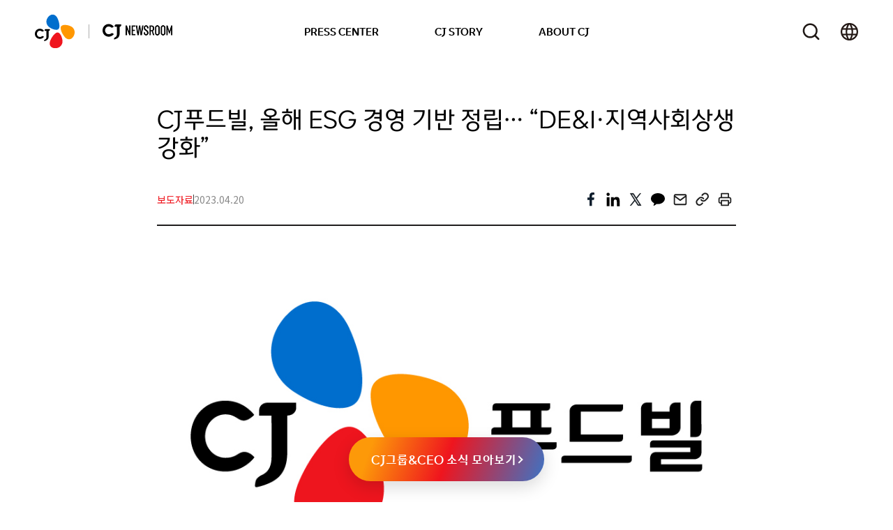

--- FILE ---
content_type: text/html; charset=UTF-8
request_url: https://cjnews.cj.net/cj%ED%91%B8%EB%93%9C%EB%B9%8C-%EC%98%AC%ED%95%B4-esg-%EA%B2%BD%EC%98%81-%EA%B8%B0%EB%B0%98-%EC%A0%95%EB%A6%BD-dei%C2%B7%EC%A7%80%EC%97%AD%EC%82%AC%ED%9A%8C%EC%83%81%EC%83%9D/
body_size: 73552
content:
<!DOCTYPE html>
<html lang="ko">

<head>
	<meta charset="UTF-8" />
	<meta name="viewport" content="width=device-width, initial-scale=1, minimum-scale=1, maximum-scale=1, user-scalable=no" />
	<meta http-equiv="X-UA-Compatible" content="IE=edge">

	<!-- Dable 스크립트 시작 -->
			<meta property="dable:item_id" content="38292">
		<meta property="article:section2" content="CJ푸드빌">
	
	<script>
		(function(d, a, b, l, e, r) {
			d[b] = d[b] || function() {
				(d[b].q = d[b].q || []).push(arguments)
			};
			e = a.createElement(l);
			e.async = 1;
			e.charset = 'utf-8';
			e.src = '//static.dable.io/dist/plugin.min.js';
			r = a.getElementsByTagName(l)[0];
			r.parentNode.insertBefore(e, r);
		})(window, document, 'dable', 'script');
		dable('setService', 'cjnews.cj.net');
		dable('sendLogOnce');
	</script>
	<!-- Dable 스크립트 종료 -->

	<!-- Naver -->
	<meta name="NaverBot" content="All" />
	<meta name="NaverBot" content="index,follow" />
	<meta name="Yeti" content="All" />
	<meta name="Yeti" content="index,follow" />

	<!-- Google tag (gtag.js) -->
	<script async src="https://www.googletagmanager.com/gtag/js?id=G-2YP3ZWD3B5"></script>
	<script>
		window.dataLayer = window.dataLayer || [];

		function gtag() {
			dataLayer.push(arguments);
		}
		gtag('js', new Date());

		gtag('config', 'G-2YP3ZWD3B5');
	</script>

	<!-- Global site tag (gtag.js) - Google Analytics -->
	<script async src="https://www.googletagmanager.com/gtag/js?id=G-WQLYFJ7RRD"></script>
	<script>
		window.dataLayer = window.dataLayer || [];

		function gtag() {
			dataLayer.push(arguments);
		}
		gtag('js', new Date());

		gtag('config', 'G-WQLYFJ7RRD');
	</script>



	<meta name="google-site-verification" content="_Mte5XKi2Tx7cPXmSTTyeXM4IKV9_x5gatn3rCfM0dw" />
	<!-- <meta name="naver-site-verification" content="9bfa4ae806bbf230d8a06804a889e195df946ba6" /> -->
	<meta name="naver-site-verification" content="6594922c1c555d96991aa8444bcf8199618663dd" />
	<title>CJ푸드빌, 올해 ESG 경영 기반 정립… &#8220;DE&amp;I·지역사회상생 강화&#8221; &#8211; CJ 뉴스룸</title>
<meta name='robots' content='max-image-preview:large, max-snippet:-1, max-video-preview:-1' />
	<style>img:is([sizes="auto" i], [sizes^="auto," i]) { contain-intrinsic-size: 3000px 1500px }</style>
	<link rel="canonical" href="https://cjnews.cj.net/cj%ed%91%b8%eb%93%9c%eb%b9%8c-%ec%98%ac%ed%95%b4-esg-%ea%b2%bd%ec%98%81-%ea%b8%b0%eb%b0%98-%ec%a0%95%eb%a6%bd-dei%c2%b7%ec%a7%80%ec%97%ad%ec%82%ac%ed%9a%8c%ec%83%81%ec%83%9d/">
<meta name="description" content="지난해 ESG 경영 원년 선언 이어 올해에도 지속가능 행보 박차… ESG 경영 기반 정립 의지 표명 CJ푸드빌(대표 김찬호)이 올해 본격적으로 ESG 경영 기반 정립을 추진한다고 20일 밝혔다. 2022년은 ESG 경영의 기틀을 마련했다면, 올해는 실행체계를 고도화하고 각 조직별 ESG">
<meta property="og:title" content="CJ푸드빌, 올해 ESG 경영 기반 정립… &#8220;DE&amp;I·지역사회상생 강화&#8221; &#8211; CJ 뉴스룸">
<meta property="og:type" content="article">
<meta property="og:image" content="https://img.cjnews.cj.net/wp-content/uploads/2023/02/foodville_press_20230215_02.jpg">
<meta property="og:image:width" content="830">
<meta property="og:image:height" content="625">
<meta property="og:image:alt" content="푸드빌 장애인 의무 고용률 초과">
<meta property="og:description" content="지난해 ESG 경영 원년 선언 이어 올해에도 지속가능 행보 박차… ESG 경영 기반 정립 의지 표명 CJ푸드빌(대표 김찬호)이 올해 본격적으로 ESG 경영 기반 정립을 추진한다고 20일 밝혔다. 2022년은 ESG 경영의 기틀을 마련했다면, 올해는 실행체계를 고도화하고 각 조직별 ESG">
<meta property="og:url" content="https://cjnews.cj.net/cj%ed%91%b8%eb%93%9c%eb%b9%8c-%ec%98%ac%ed%95%b4-esg-%ea%b2%bd%ec%98%81-%ea%b8%b0%eb%b0%98-%ec%a0%95%eb%a6%bd-dei%c2%b7%ec%a7%80%ec%97%ad%ec%82%ac%ed%9a%8c%ec%83%81%ec%83%9d/">
<meta property="og:locale" content="ko_KR">
<meta property="og:site_name" content="CJ 뉴스룸">
<meta property="article:published_time" content="2023-04-20T11:16:29+09:00">
<meta property="article:modified_time" content="2025-08-08T13:26:34+09:00">
<meta property="og:updated_time" content="2025-08-08T13:26:34+09:00">
<meta property="article:section" content="보도자료">
<meta property="article:tag" content="친환경">
<meta property="article:tag" content="외식업계">
<meta property="article:tag" content="푸드빌">
<meta property="article:tag" content="지역상생">
<meta name="twitter:card" content="summary_large_image">
<meta name="twitter:image" content="https://img.cjnews.cj.net/wp-content/uploads/2023/02/foodville_press_20230215_02.jpg">
<link rel='dns-prefetch' href='//developers.kakao.com' />
		<!-- This site uses the Google Analytics by ExactMetrics plugin v8.11.1 - Using Analytics tracking - https://www.exactmetrics.com/ -->
							<script src="//www.googletagmanager.com/gtag/js?id=G-72FXNCVK6D"  data-cfasync="false" data-wpfc-render="false" type="text/javascript" async></script>
			<script data-cfasync="false" data-wpfc-render="false" type="text/javascript">
				var em_version = '8.11.1';
				var em_track_user = true;
				var em_no_track_reason = '';
								var ExactMetricsDefaultLocations = {"page_location":"https:\/\/cjnews.cj.net\/cj%ED%91%B8%EB%93%9C%EB%B9%8C-%EC%98%AC%ED%95%B4-esg-%EA%B2%BD%EC%98%81-%EA%B8%B0%EB%B0%98-%EC%A0%95%EB%A6%BD-dei%C2%B7%EC%A7%80%EC%97%AD%EC%82%AC%ED%9A%8C%EC%83%81%EC%83%9D\/"};
								if ( typeof ExactMetricsPrivacyGuardFilter === 'function' ) {
					var ExactMetricsLocations = (typeof ExactMetricsExcludeQuery === 'object') ? ExactMetricsPrivacyGuardFilter( ExactMetricsExcludeQuery ) : ExactMetricsPrivacyGuardFilter( ExactMetricsDefaultLocations );
				} else {
					var ExactMetricsLocations = (typeof ExactMetricsExcludeQuery === 'object') ? ExactMetricsExcludeQuery : ExactMetricsDefaultLocations;
				}

								var disableStrs = [
										'ga-disable-G-72FXNCVK6D',
									];

				/* Function to detect opted out users */
				function __gtagTrackerIsOptedOut() {
					for (var index = 0; index < disableStrs.length; index++) {
						if (document.cookie.indexOf(disableStrs[index] + '=true') > -1) {
							return true;
						}
					}

					return false;
				}

				/* Disable tracking if the opt-out cookie exists. */
				if (__gtagTrackerIsOptedOut()) {
					for (var index = 0; index < disableStrs.length; index++) {
						window[disableStrs[index]] = true;
					}
				}

				/* Opt-out function */
				function __gtagTrackerOptout() {
					for (var index = 0; index < disableStrs.length; index++) {
						document.cookie = disableStrs[index] + '=true; expires=Thu, 31 Dec 2099 23:59:59 UTC; path=/';
						window[disableStrs[index]] = true;
					}
				}

				if ('undefined' === typeof gaOptout) {
					function gaOptout() {
						__gtagTrackerOptout();
					}
				}
								window.dataLayer = window.dataLayer || [];

				window.ExactMetricsDualTracker = {
					helpers: {},
					trackers: {},
				};
				if (em_track_user) {
					function __gtagDataLayer() {
						dataLayer.push(arguments);
					}

					function __gtagTracker(type, name, parameters) {
						if (!parameters) {
							parameters = {};
						}

						if (parameters.send_to) {
							__gtagDataLayer.apply(null, arguments);
							return;
						}

						if (type === 'event') {
														parameters.send_to = exactmetrics_frontend.v4_id;
							var hookName = name;
							if (typeof parameters['event_category'] !== 'undefined') {
								hookName = parameters['event_category'] + ':' + name;
							}

							if (typeof ExactMetricsDualTracker.trackers[hookName] !== 'undefined') {
								ExactMetricsDualTracker.trackers[hookName](parameters);
							} else {
								__gtagDataLayer('event', name, parameters);
							}
							
						} else {
							__gtagDataLayer.apply(null, arguments);
						}
					}

					__gtagTracker('js', new Date());
					__gtagTracker('set', {
						'developer_id.dNDMyYj': true,
											});
					if ( ExactMetricsLocations.page_location ) {
						__gtagTracker('set', ExactMetricsLocations);
					}
										__gtagTracker('config', 'G-72FXNCVK6D', {"forceSSL":"true","link_attribution":"true"} );
										window.gtag = __gtagTracker;										(function () {
						/* https://developers.google.com/analytics/devguides/collection/analyticsjs/ */
						/* ga and __gaTracker compatibility shim. */
						var noopfn = function () {
							return null;
						};
						var newtracker = function () {
							return new Tracker();
						};
						var Tracker = function () {
							return null;
						};
						var p = Tracker.prototype;
						p.get = noopfn;
						p.set = noopfn;
						p.send = function () {
							var args = Array.prototype.slice.call(arguments);
							args.unshift('send');
							__gaTracker.apply(null, args);
						};
						var __gaTracker = function () {
							var len = arguments.length;
							if (len === 0) {
								return;
							}
							var f = arguments[len - 1];
							if (typeof f !== 'object' || f === null || typeof f.hitCallback !== 'function') {
								if ('send' === arguments[0]) {
									var hitConverted, hitObject = false, action;
									if ('event' === arguments[1]) {
										if ('undefined' !== typeof arguments[3]) {
											hitObject = {
												'eventAction': arguments[3],
												'eventCategory': arguments[2],
												'eventLabel': arguments[4],
												'value': arguments[5] ? arguments[5] : 1,
											}
										}
									}
									if ('pageview' === arguments[1]) {
										if ('undefined' !== typeof arguments[2]) {
											hitObject = {
												'eventAction': 'page_view',
												'page_path': arguments[2],
											}
										}
									}
									if (typeof arguments[2] === 'object') {
										hitObject = arguments[2];
									}
									if (typeof arguments[5] === 'object') {
										Object.assign(hitObject, arguments[5]);
									}
									if ('undefined' !== typeof arguments[1].hitType) {
										hitObject = arguments[1];
										if ('pageview' === hitObject.hitType) {
											hitObject.eventAction = 'page_view';
										}
									}
									if (hitObject) {
										action = 'timing' === arguments[1].hitType ? 'timing_complete' : hitObject.eventAction;
										hitConverted = mapArgs(hitObject);
										__gtagTracker('event', action, hitConverted);
									}
								}
								return;
							}

							function mapArgs(args) {
								var arg, hit = {};
								var gaMap = {
									'eventCategory': 'event_category',
									'eventAction': 'event_action',
									'eventLabel': 'event_label',
									'eventValue': 'event_value',
									'nonInteraction': 'non_interaction',
									'timingCategory': 'event_category',
									'timingVar': 'name',
									'timingValue': 'value',
									'timingLabel': 'event_label',
									'page': 'page_path',
									'location': 'page_location',
									'title': 'page_title',
									'referrer' : 'page_referrer',
								};
								for (arg in args) {
																		if (!(!args.hasOwnProperty(arg) || !gaMap.hasOwnProperty(arg))) {
										hit[gaMap[arg]] = args[arg];
									} else {
										hit[arg] = args[arg];
									}
								}
								return hit;
							}

							try {
								f.hitCallback();
							} catch (ex) {
							}
						};
						__gaTracker.create = newtracker;
						__gaTracker.getByName = newtracker;
						__gaTracker.getAll = function () {
							return [];
						};
						__gaTracker.remove = noopfn;
						__gaTracker.loaded = true;
						window['__gaTracker'] = __gaTracker;
					})();
									} else {
										console.log("");
					(function () {
						function __gtagTracker() {
							return null;
						}

						window['__gtagTracker'] = __gtagTracker;
						window['gtag'] = __gtagTracker;
					})();
									}
			</script>
							<!-- / Google Analytics by ExactMetrics -->
		<link rel='stylesheet' id='dashicons-css' href='https://cjnews.cj.net/wp-includes/css/dashicons.min.css?ver=9b6a99359484bcf97694baba0eb5d095' type='text/css' media='all' />
<link rel='stylesheet' id='post-views-counter-frontend-css' href='https://cjnews.cj.net/wp-content/plugins/post-views-counter/css/frontend.css?ver=1.7.3' type='text/css' media='all' />
<link rel='stylesheet' id='wp-block-library-css' href='https://cjnews.cj.net/wp-includes/css/dist/block-library/style.min.css?ver=9b6a99359484bcf97694baba0eb5d095' type='text/css' media='all' />
<style id='wp-block-library-theme-inline-css' type='text/css'>
.wp-block-audio :where(figcaption){color:#555;font-size:13px;text-align:center}.is-dark-theme .wp-block-audio :where(figcaption){color:#ffffffa6}.wp-block-audio{margin:0 0 1em}.wp-block-code{border:1px solid #ccc;border-radius:4px;font-family:Menlo,Consolas,monaco,monospace;padding:.8em 1em}.wp-block-embed :where(figcaption){color:#555;font-size:13px;text-align:center}.is-dark-theme .wp-block-embed :where(figcaption){color:#ffffffa6}.wp-block-embed{margin:0 0 1em}.blocks-gallery-caption{color:#555;font-size:13px;text-align:center}.is-dark-theme .blocks-gallery-caption{color:#ffffffa6}:root :where(.wp-block-image figcaption){color:#555;font-size:13px;text-align:center}.is-dark-theme :root :where(.wp-block-image figcaption){color:#ffffffa6}.wp-block-image{margin:0 0 1em}.wp-block-pullquote{border-bottom:4px solid;border-top:4px solid;color:currentColor;margin-bottom:1.75em}.wp-block-pullquote cite,.wp-block-pullquote footer,.wp-block-pullquote__citation{color:currentColor;font-size:.8125em;font-style:normal;text-transform:uppercase}.wp-block-quote{border-left:.25em solid;margin:0 0 1.75em;padding-left:1em}.wp-block-quote cite,.wp-block-quote footer{color:currentColor;font-size:.8125em;font-style:normal;position:relative}.wp-block-quote:where(.has-text-align-right){border-left:none;border-right:.25em solid;padding-left:0;padding-right:1em}.wp-block-quote:where(.has-text-align-center){border:none;padding-left:0}.wp-block-quote.is-large,.wp-block-quote.is-style-large,.wp-block-quote:where(.is-style-plain){border:none}.wp-block-search .wp-block-search__label{font-weight:700}.wp-block-search__button{border:1px solid #ccc;padding:.375em .625em}:where(.wp-block-group.has-background){padding:1.25em 2.375em}.wp-block-separator.has-css-opacity{opacity:.4}.wp-block-separator{border:none;border-bottom:2px solid;margin-left:auto;margin-right:auto}.wp-block-separator.has-alpha-channel-opacity{opacity:1}.wp-block-separator:not(.is-style-wide):not(.is-style-dots){width:100px}.wp-block-separator.has-background:not(.is-style-dots){border-bottom:none;height:1px}.wp-block-separator.has-background:not(.is-style-wide):not(.is-style-dots){height:2px}.wp-block-table{margin:0 0 1em}.wp-block-table td,.wp-block-table th{word-break:normal}.wp-block-table :where(figcaption){color:#555;font-size:13px;text-align:center}.is-dark-theme .wp-block-table :where(figcaption){color:#ffffffa6}.wp-block-video :where(figcaption){color:#555;font-size:13px;text-align:center}.is-dark-theme .wp-block-video :where(figcaption){color:#ffffffa6}.wp-block-video{margin:0 0 1em}:root :where(.wp-block-template-part.has-background){margin-bottom:0;margin-top:0;padding:1.25em 2.375em}
</style>
<style id='global-styles-inline-css' type='text/css'>
:root{--wp--preset--aspect-ratio--square: 1;--wp--preset--aspect-ratio--4-3: 4/3;--wp--preset--aspect-ratio--3-4: 3/4;--wp--preset--aspect-ratio--3-2: 3/2;--wp--preset--aspect-ratio--2-3: 2/3;--wp--preset--aspect-ratio--16-9: 16/9;--wp--preset--aspect-ratio--9-16: 9/16;--wp--preset--color--black: #000000;--wp--preset--color--cyan-bluish-gray: #abb8c3;--wp--preset--color--white: #ffffff;--wp--preset--color--pale-pink: #f78da7;--wp--preset--color--vivid-red: #cf2e2e;--wp--preset--color--luminous-vivid-orange: #ff6900;--wp--preset--color--luminous-vivid-amber: #fcb900;--wp--preset--color--light-green-cyan: #7bdcb5;--wp--preset--color--vivid-green-cyan: #00d084;--wp--preset--color--pale-cyan-blue: #8ed1fc;--wp--preset--color--vivid-cyan-blue: #0693e3;--wp--preset--color--vivid-purple: #9b51e0;--wp--preset--gradient--vivid-cyan-blue-to-vivid-purple: linear-gradient(135deg,rgba(6,147,227,1) 0%,rgb(155,81,224) 100%);--wp--preset--gradient--light-green-cyan-to-vivid-green-cyan: linear-gradient(135deg,rgb(122,220,180) 0%,rgb(0,208,130) 100%);--wp--preset--gradient--luminous-vivid-amber-to-luminous-vivid-orange: linear-gradient(135deg,rgba(252,185,0,1) 0%,rgba(255,105,0,1) 100%);--wp--preset--gradient--luminous-vivid-orange-to-vivid-red: linear-gradient(135deg,rgba(255,105,0,1) 0%,rgb(207,46,46) 100%);--wp--preset--gradient--very-light-gray-to-cyan-bluish-gray: linear-gradient(135deg,rgb(238,238,238) 0%,rgb(169,184,195) 100%);--wp--preset--gradient--cool-to-warm-spectrum: linear-gradient(135deg,rgb(74,234,220) 0%,rgb(151,120,209) 20%,rgb(207,42,186) 40%,rgb(238,44,130) 60%,rgb(251,105,98) 80%,rgb(254,248,76) 100%);--wp--preset--gradient--blush-light-purple: linear-gradient(135deg,rgb(255,206,236) 0%,rgb(152,150,240) 100%);--wp--preset--gradient--blush-bordeaux: linear-gradient(135deg,rgb(254,205,165) 0%,rgb(254,45,45) 50%,rgb(107,0,62) 100%);--wp--preset--gradient--luminous-dusk: linear-gradient(135deg,rgb(255,203,112) 0%,rgb(199,81,192) 50%,rgb(65,88,208) 100%);--wp--preset--gradient--pale-ocean: linear-gradient(135deg,rgb(255,245,203) 0%,rgb(182,227,212) 50%,rgb(51,167,181) 100%);--wp--preset--gradient--electric-grass: linear-gradient(135deg,rgb(202,248,128) 0%,rgb(113,206,126) 100%);--wp--preset--gradient--midnight: linear-gradient(135deg,rgb(2,3,129) 0%,rgb(40,116,252) 100%);--wp--preset--font-size--small: clamp(10px, 0.625rem + ((1vw - 3.2px) * 0.385), 13px);--wp--preset--font-size--medium: clamp(12px, 0.75rem + ((1vw - 3.2px) * 0.641), 17px);--wp--preset--font-size--large: clamp(16px, 1rem + ((1vw - 3.2px) * 0.769), 22px);--wp--preset--font-size--x-large: clamp(25.014px, 1.563rem + ((1vw - 3.2px) * 2.178), 42px);--wp--preset--font-size--xlarge: clamp(18px, 1.125rem + ((1vw - 3.2px) * 1.026), 26px);--wp--preset--spacing--20: 0.44rem;--wp--preset--spacing--30: 0.67rem;--wp--preset--spacing--40: 1rem;--wp--preset--spacing--50: 1.5rem;--wp--preset--spacing--60: 2.25rem;--wp--preset--spacing--70: 3.38rem;--wp--preset--spacing--80: 5.06rem;--wp--preset--shadow--natural: 6px 6px 9px rgba(0, 0, 0, 0.2);--wp--preset--shadow--deep: 12px 12px 50px rgba(0, 0, 0, 0.4);--wp--preset--shadow--sharp: 6px 6px 0px rgba(0, 0, 0, 0.2);--wp--preset--shadow--outlined: 6px 6px 0px -3px rgba(255, 255, 255, 1), 6px 6px rgba(0, 0, 0, 1);--wp--preset--shadow--crisp: 6px 6px 0px rgba(0, 0, 0, 1);}:root { --wp--style--global--content-size: 830px;--wp--style--global--wide-size: 1100px; }:where(body) { margin: 0; }.wp-site-blocks > .alignleft { float: left; margin-right: 2em; }.wp-site-blocks > .alignright { float: right; margin-left: 2em; }.wp-site-blocks > .aligncenter { justify-content: center; margin-left: auto; margin-right: auto; }:where(.is-layout-flex){gap: 0.5em;}:where(.is-layout-grid){gap: 0.5em;}.is-layout-flow > .alignleft{float: left;margin-inline-start: 0;margin-inline-end: 2em;}.is-layout-flow > .alignright{float: right;margin-inline-start: 2em;margin-inline-end: 0;}.is-layout-flow > .aligncenter{margin-left: auto !important;margin-right: auto !important;}.is-layout-constrained > .alignleft{float: left;margin-inline-start: 0;margin-inline-end: 2em;}.is-layout-constrained > .alignright{float: right;margin-inline-start: 2em;margin-inline-end: 0;}.is-layout-constrained > .aligncenter{margin-left: auto !important;margin-right: auto !important;}.is-layout-constrained > :where(:not(.alignleft):not(.alignright):not(.alignfull)){max-width: var(--wp--style--global--content-size);margin-left: auto !important;margin-right: auto !important;}.is-layout-constrained > .alignwide{max-width: var(--wp--style--global--wide-size);}body .is-layout-flex{display: flex;}.is-layout-flex{flex-wrap: wrap;align-items: center;}.is-layout-flex > :is(*, div){margin: 0;}body .is-layout-grid{display: grid;}.is-layout-grid > :is(*, div){margin: 0;}body{padding-top: 0px;padding-right: 0px;padding-bottom: 0px;padding-left: 0px;}a:where(:not(.wp-element-button)){text-decoration: underline;}:root :where(.wp-element-button, .wp-block-button__link){background-color: #32373c;border-width: 0;color: #fff;font-family: inherit;font-size: inherit;line-height: inherit;padding: calc(0.667em + 2px) calc(1.333em + 2px);text-decoration: none;}.has-black-color{color: var(--wp--preset--color--black) !important;}.has-cyan-bluish-gray-color{color: var(--wp--preset--color--cyan-bluish-gray) !important;}.has-white-color{color: var(--wp--preset--color--white) !important;}.has-pale-pink-color{color: var(--wp--preset--color--pale-pink) !important;}.has-vivid-red-color{color: var(--wp--preset--color--vivid-red) !important;}.has-luminous-vivid-orange-color{color: var(--wp--preset--color--luminous-vivid-orange) !important;}.has-luminous-vivid-amber-color{color: var(--wp--preset--color--luminous-vivid-amber) !important;}.has-light-green-cyan-color{color: var(--wp--preset--color--light-green-cyan) !important;}.has-vivid-green-cyan-color{color: var(--wp--preset--color--vivid-green-cyan) !important;}.has-pale-cyan-blue-color{color: var(--wp--preset--color--pale-cyan-blue) !important;}.has-vivid-cyan-blue-color{color: var(--wp--preset--color--vivid-cyan-blue) !important;}.has-vivid-purple-color{color: var(--wp--preset--color--vivid-purple) !important;}.has-black-background-color{background-color: var(--wp--preset--color--black) !important;}.has-cyan-bluish-gray-background-color{background-color: var(--wp--preset--color--cyan-bluish-gray) !important;}.has-white-background-color{background-color: var(--wp--preset--color--white) !important;}.has-pale-pink-background-color{background-color: var(--wp--preset--color--pale-pink) !important;}.has-vivid-red-background-color{background-color: var(--wp--preset--color--vivid-red) !important;}.has-luminous-vivid-orange-background-color{background-color: var(--wp--preset--color--luminous-vivid-orange) !important;}.has-luminous-vivid-amber-background-color{background-color: var(--wp--preset--color--luminous-vivid-amber) !important;}.has-light-green-cyan-background-color{background-color: var(--wp--preset--color--light-green-cyan) !important;}.has-vivid-green-cyan-background-color{background-color: var(--wp--preset--color--vivid-green-cyan) !important;}.has-pale-cyan-blue-background-color{background-color: var(--wp--preset--color--pale-cyan-blue) !important;}.has-vivid-cyan-blue-background-color{background-color: var(--wp--preset--color--vivid-cyan-blue) !important;}.has-vivid-purple-background-color{background-color: var(--wp--preset--color--vivid-purple) !important;}.has-black-border-color{border-color: var(--wp--preset--color--black) !important;}.has-cyan-bluish-gray-border-color{border-color: var(--wp--preset--color--cyan-bluish-gray) !important;}.has-white-border-color{border-color: var(--wp--preset--color--white) !important;}.has-pale-pink-border-color{border-color: var(--wp--preset--color--pale-pink) !important;}.has-vivid-red-border-color{border-color: var(--wp--preset--color--vivid-red) !important;}.has-luminous-vivid-orange-border-color{border-color: var(--wp--preset--color--luminous-vivid-orange) !important;}.has-luminous-vivid-amber-border-color{border-color: var(--wp--preset--color--luminous-vivid-amber) !important;}.has-light-green-cyan-border-color{border-color: var(--wp--preset--color--light-green-cyan) !important;}.has-vivid-green-cyan-border-color{border-color: var(--wp--preset--color--vivid-green-cyan) !important;}.has-pale-cyan-blue-border-color{border-color: var(--wp--preset--color--pale-cyan-blue) !important;}.has-vivid-cyan-blue-border-color{border-color: var(--wp--preset--color--vivid-cyan-blue) !important;}.has-vivid-purple-border-color{border-color: var(--wp--preset--color--vivid-purple) !important;}.has-vivid-cyan-blue-to-vivid-purple-gradient-background{background: var(--wp--preset--gradient--vivid-cyan-blue-to-vivid-purple) !important;}.has-light-green-cyan-to-vivid-green-cyan-gradient-background{background: var(--wp--preset--gradient--light-green-cyan-to-vivid-green-cyan) !important;}.has-luminous-vivid-amber-to-luminous-vivid-orange-gradient-background{background: var(--wp--preset--gradient--luminous-vivid-amber-to-luminous-vivid-orange) !important;}.has-luminous-vivid-orange-to-vivid-red-gradient-background{background: var(--wp--preset--gradient--luminous-vivid-orange-to-vivid-red) !important;}.has-very-light-gray-to-cyan-bluish-gray-gradient-background{background: var(--wp--preset--gradient--very-light-gray-to-cyan-bluish-gray) !important;}.has-cool-to-warm-spectrum-gradient-background{background: var(--wp--preset--gradient--cool-to-warm-spectrum) !important;}.has-blush-light-purple-gradient-background{background: var(--wp--preset--gradient--blush-light-purple) !important;}.has-blush-bordeaux-gradient-background{background: var(--wp--preset--gradient--blush-bordeaux) !important;}.has-luminous-dusk-gradient-background{background: var(--wp--preset--gradient--luminous-dusk) !important;}.has-pale-ocean-gradient-background{background: var(--wp--preset--gradient--pale-ocean) !important;}.has-electric-grass-gradient-background{background: var(--wp--preset--gradient--electric-grass) !important;}.has-midnight-gradient-background{background: var(--wp--preset--gradient--midnight) !important;}.has-small-font-size{font-size: var(--wp--preset--font-size--small) !important;}.has-medium-font-size{font-size: var(--wp--preset--font-size--medium) !important;}.has-large-font-size{font-size: var(--wp--preset--font-size--large) !important;}.has-x-large-font-size{font-size: var(--wp--preset--font-size--x-large) !important;}.has-xlarge-font-size{font-size: var(--wp--preset--font-size--xlarge) !important;}
:where(.wp-block-post-template.is-layout-flex){gap: 1.25em;}:where(.wp-block-post-template.is-layout-grid){gap: 1.25em;}
:where(.wp-block-columns.is-layout-flex){gap: 2em;}:where(.wp-block-columns.is-layout-grid){gap: 2em;}
:root :where(.wp-block-pullquote){font-size: clamp(0.984em, 0.984rem + ((1vw - 0.2em) * 1.058), 1.5em);line-height: 1.6;}
</style>
<link rel='stylesheet' id='cjnewsroom-css' href='https://cjnews.cj.net/wp-content/themes/CJNewsroom2025/assets/dist/cjnewsroom.css?ver=718eb150ccf1032127f4bd744a8d6eb0' type='text/css' media='all' />
<script type="text/javascript" id="post-views-counter-frontend-js-before">
/* <![CDATA[ */
var pvcArgsFrontend = {"mode":"js","postID":38292,"requestURL":"https:\/\/cjnews.cj.net\/wp-admin\/admin-ajax.php","nonce":"cbb29bb58b","dataStorage":"cookies","multisite":false,"path":"\/","domain":""};
/* ]]> */
</script>
<script type="text/javascript" src="https://cjnews.cj.net/wp-content/plugins/post-views-counter/js/frontend.js?ver=1.7.3" id="post-views-counter-frontend-js"></script>
<script type="text/javascript" src="https://cjnews.cj.net/wp-content/plugins/google-analytics-dashboard-for-wp/assets/js/frontend-gtag.min.js?ver=8.11.1" id="exactmetrics-frontend-script-js" async="async" data-wp-strategy="async"></script>
<script data-cfasync="false" data-wpfc-render="false" type="text/javascript" id='exactmetrics-frontend-script-js-extra'>/* <![CDATA[ */
var exactmetrics_frontend = {"js_events_tracking":"true","download_extensions":"doc,pdf,ppt,zip,xls,docx,pptx,xlsx","inbound_paths":"[]","home_url":"https:\/\/cjnews.cj.net","hash_tracking":"false","v4_id":"G-72FXNCVK6D"};/* ]]> */
</script>
<link rel="EditURI" type="application/rsd+xml" title="RSD" href="https://cjnews.cj.net/xmlrpc.php?rsd" />

<link rel='shortlink' href='https://cjnews.cj.net/?p=38292' />
<link rel="alternate" title="oEmbed (JSON)" type="application/json+oembed" href="https://cjnews.cj.net/wp-json/oembed/1.0/embed?url=https%3A%2F%2Fcjnews.cj.net%2Fcj%25ed%2591%25b8%25eb%2593%259c%25eb%25b9%258c-%25ec%2598%25ac%25ed%2595%25b4-esg-%25ea%25b2%25bd%25ec%2598%2581-%25ea%25b8%25b0%25eb%25b0%2598-%25ec%25a0%2595%25eb%25a6%25bd-dei%25c2%25b7%25ec%25a7%2580%25ec%2597%25ad%25ec%2582%25ac%25ed%259a%258c%25ec%2583%2581%25ec%2583%259d%2F" />
<link rel="alternate" title="oEmbed (XML)" type="text/xml+oembed" href="https://cjnews.cj.net/wp-json/oembed/1.0/embed?url=https%3A%2F%2Fcjnews.cj.net%2Fcj%25ed%2591%25b8%25eb%2593%259c%25eb%25b9%258c-%25ec%2598%25ac%25ed%2595%25b4-esg-%25ea%25b2%25bd%25ec%2598%2581-%25ea%25b8%25b0%25eb%25b0%2598-%25ec%25a0%2595%25eb%25a6%25bd-dei%25c2%25b7%25ec%25a7%2580%25ec%2597%25ad%25ec%2582%25ac%25ed%259a%258c%25ec%2583%2581%25ec%2583%259d%2F&#038;format=xml" />
	<link rel="icon" type="image/svg+xml" href="https://cjnews.cj.net/wp-content/themes/CJNewsroom2025/assets/images/favicon/favicon.svg">
	<link rel="icon" type="image/png" href="https://cjnews.cj.net/wp-content/themes/CJNewsroom2025/assets/images/favicon/favicon.png">
</head>

<body class="wp-singular post-template-default single single-post postid-38292 single-format-standard wp-embed-responsive wp-theme-CJNewsroom2025" data-page="single">
	<a id="skip-link" href="#content-wrap">본문 바로가기</a>
		<header class="onBlur">
		<div id="header-wrap">
			<span class="header-follow-line"></span>
			<div id="header-left">
				<!-- <div id="header-logo">
					<a href="https://cjnews.cj.net" class="hidden-text">CJ NEWSROOM</a>
				</div> -->
				<div class="cj-link">
					<!-- <a href="https://cjnews.cj.net/" target="_blank" class="hidden-text">CJ바로 가기</a> -->
					<a href="https://cjnews.cj.net/" class="hidden-text">CJ NEWSROOM</a>
				</div>
				<div id="header-logo">
					<a href="https://cjnews.cj.net" class="hidden-text">CJ NEWSROOM</a>
				</div>
			</div>
			<div class="header-gnb-wrap">
				<nav id="header-gnb" class="menu-gnb2-container"><ul id="menu-gnb2" class="menu"><li  id="menu-item-30298" class="menu-item menu-item-type-taxonomy menu-item-object-category current-post-ancestor current-menu-parent current-post-parent menu-item-has-children menu-item-30298"><a href="#" class="gnb-fold">
			<svg width="100%" height="100%" viewBox="0 0 10 7" fill="none" xmlns="http://www.w3.org/2000/svg">
				<path d="M8.42031 1.64209L4.87031 5.19209L1.32031 1.64209" stroke="black" stroke-width="2" stroke-linecap="round" stroke-linejoin="round"></path>
			</svg>
			</a><a href="https://cjnews.cj.net/category/press-center/">PRESS CENTER</a>
<ul class="sub-menu">
	<li  id="menu-item-30300" class="menu-item menu-item-type-taxonomy menu-item-object-category current-post-ancestor current-menu-parent current-post-parent menu-item-30300"><a href="https://cjnews.cj.net/category/press-center/%eb%b3%b4%eb%8f%84%ec%9e%90%eb%a3%8c/">보도자료</a></li>
	<li  id="menu-item-30299" class="menu-item menu-item-type-taxonomy menu-item-object-category menu-item-30299"><a href="https://cjnews.cj.net/category/press-center/%ed%8c%a9%ed%8a%b8%ec%b2%b4%ed%81%ac/">팩트체크</a></li>
	<li  id="menu-item-30312" class="menu-item menu-item-type-post_type menu-item-object-page menu-item-30312"><a href="https://cjnews.cj.net/%ec%96%b8%eb%a1%a0%eb%b3%b4%eb%8f%84/">언론보도</a></li>
	<li  id="menu-item-30313" class="menu-item menu-item-type-custom menu-item-object-custom menu-item-30313"><a href="https://cjnews.cj.net/medialibrary/albums">미디어 라이브러리</a></li>
</ul>
</li>
<li  id="menu-item-30302" class="menu-item menu-item-type-taxonomy menu-item-object-category menu-item-has-children menu-item-30302"><a href="#" class="gnb-fold">
			<svg width="100%" height="100%" viewBox="0 0 10 7" fill="none" xmlns="http://www.w3.org/2000/svg">
				<path d="M8.42031 1.64209L4.87031 5.19209L1.32031 1.64209" stroke="black" stroke-width="2" stroke-linecap="round" stroke-linejoin="round"></path>
			</svg>
			</a><a href="https://cjnews.cj.net/category/cj-story/">CJ STORY</a>
<ul class="sub-menu">
	<li  id="menu-item-67404" class="menu-item menu-item-type-taxonomy menu-item-object-category menu-item-67404"><a href="https://cjnews.cj.net/category/cj-story/cj-group/">그룹&amp;CEO</a></li>
	<li  id="menu-item-67406" class="menu-item menu-item-type-taxonomy menu-item-object-category menu-item-67406"><a href="https://cjnews.cj.net/category/cj-story/food-bio/">식품·바이오</a></li>
	<li  id="menu-item-67405" class="menu-item menu-item-type-taxonomy menu-item-object-category menu-item-67405"><a href="https://cjnews.cj.net/category/cj-story/retail-logistics/">물류·신유통</a></li>
	<li  id="menu-item-67407" class="menu-item menu-item-type-taxonomy menu-item-object-category menu-item-67407"><a href="https://cjnews.cj.net/category/cj-story/entertainment-media/">엔터테인먼트·미디어</a></li>
	<li  id="menu-item-67408" class="menu-item menu-item-type-taxonomy menu-item-object-category menu-item-67408"><a href="https://cjnews.cj.net/category/cj-story/people-culture/">피플·컬처</a></li>
</ul>
</li>
<li  id="menu-item-67412" class="menu-item menu-item-type-post_type menu-item-object-page menu-item-has-children menu-item-67412"><a href="#" class="gnb-fold">
			<svg width="100%" height="100%" viewBox="0 0 10 7" fill="none" xmlns="http://www.w3.org/2000/svg">
				<path d="M8.42031 1.64209L4.87031 5.19209L1.32031 1.64209" stroke="black" stroke-width="2" stroke-linecap="round" stroke-linejoin="round"></path>
			</svg>
			</a><a href="https://cjnews.cj.net/%ea%b7%b8%eb%a3%b9%ec%86%8c%ea%b0%9c/">ABOUT CJ</a>
<ul class="sub-menu">
	<li  id="menu-item-67413" class="menu-item menu-item-type-post_type menu-item-object-page menu-item-67413"><a href="https://cjnews.cj.net/%ea%b7%b8%eb%a3%b9%ec%86%8c%ea%b0%9c/">그룹소개</a></li>
	<li  id="menu-item-30308" class="menu-item menu-item-type-taxonomy menu-item-object-category menu-item-30308"><a href="https://cjnews.cj.net/category/about-cj/history/">히스토리</a></li>
	<li  id="menu-item-37459" class="shortcut menu-item menu-item-type-custom menu-item-object-custom menu-item-37459"><a title="투자정보 페이지 새창 바로가기" target="_blank" href="https://www.cj.net/cj-introduction/ir/finance/highlight/">투자정보
				<svg width="12" height="12" viewBox="0 0 12 12" fill="none" xmlns="http://www.w3.org/2000/svg">
						<g clip-path="url(#clip0_2460_12270)">
								<path d="M1.72266 1.49219H10.6228V10.3923" stroke="black" stroke-width="2" stroke-linecap="round" stroke-linejoin="round"></path>
								<path d="M10.279 1.60156L1.37891 10.5017" stroke="#060606" stroke-width="2" stroke-linecap="round" stroke-linejoin="round"></path>
						</g>
						<defs>
								<clipPath id="clip0_2460_12270">
										<rect width="12" height="11.7658" fill="white" transform="translate(0 0.113281)"></rect>
								</clipPath>
						</defs>
				</svg>
				</a></li>
</ul>
</li>
</ul></nav>				<div class="mob-locale">
					<button type="button" class="btn-mob-locale-change">
						<span>KR</span>
						<svg width="100%" height="100%" viewBox="0 0 10 7" fill="none" xmlns="http://www.w3.org/2000/svg">
							<path d="M8.42031 1.64209L4.87031 5.19209L1.32031 1.64209" stroke="black" stroke-width="2" stroke-linecap="round" stroke-linejoin="round"></path>
						</svg>
					</button>
					<div class="mob-locales">
						<a href="https://newsroom.cj.net/" target="_blank" >EN</a>
					</div>
				</div>
			</div>


			<div id="header-right">
				<div class="open-search">
					<a href="#" class="btn-search-toggle hidden-text" aria-expanded="false" aria-controls="header-search">검색창 열기</a>
				</div>

				<!-- <div class="locale">
					<a href="#" class="btn-locale-change hidden-text">언어 변경</a>
				</div> -->
				<div class="locale">
					<a href="#" class="btn-locale-change hidden-text">언어 변경창 열기</a>
					<div class="locales">
						<a href="#" class="on"  title="국문 뉴스룸">KR</a>
						<a href="https://newsroom.cj.net/" target="_blank"  title="새창에서 영문 뉴스룸으로 이동">EN</a>
					</div>
				</div>

				<!-- <div class="cj-link">
					<a href="https://cjnews.cj.net/" target="_blank" class="hidden-text">CJ바로 가기</a>
				</div> -->



				<!-- <a href="#" id="btn-mob-menu" class="hide">
					<span></span>
					<span></span>
					<span></span>
				</a> -->
				<a href="#" id="btn-mob-menu" class="hide">
					<img src="https://cjnews.cj.net/wp-content/themes/CJNewsroom2025/assets/images/hamburger-new.svg" alt="">
				</a>
			</div>
		</div>

		<div id="header-search">
			<div id="header-search-wrap">
				<form id="headerSearchFrm" method="get" action="https://cjnews.cj.net">
					<div id="search-input-box">
						<label for="header-search-keyword" class="hidden-text">검색어를 입력하세요.</label>
						<input type="text" name="s" id="header-search-keyword" class="s" value="" autocomplete="off" placeholder="검색어를 입력하세요.">
						<a href="#" class="del-keyword hidden-text hide" title="검색어 삭제">검색어 삭제</a>
						<button type="submit" id="search-submit" class="hidden-text" title="검색하기">검색하기</button>
					</div>
					<button type="submit" class="close-search-box hide hidden-text">검색</button>
				</form>
				<!-- <a href="#" class="close-search-box hide hidden-text">검색</a> -->

				<div id="header-search-hashtags">
																		<a href="https://cjnews.cj.net/tag/4dx">4DX</a>
													<a href="https://cjnews.cj.net/tag/cj%ec%a0%9c%ec%9d%bc%ec%a0%9c%eb%8b%b9">CJ제일제당</a>
													<a href="https://cjnews.cj.net/tag/cj-enm">CJ ENM</a>
															</div>
			</div>
		</div>
	</header>
	<div id="content-wrap">
		<main id="main" class="site-main">
	
<div id="post-38292" class="entry-wrap post-38292 post type-post status-publish format-standard has-post-thumbnail hentry category-20 category-press-center tag-763 tag-842 tag-1244 tag-10166">
	<div class="container" id="print-area">
		<!-- 헤더 -->
		<div class="entry-header except">
			<h1 class="entry-header-title">CJ푸드빌, 올해 ESG 경영 기반 정립… “DE&amp;I·지역사회상생 강화”</h1>

			<div class="entry-meta-wrap">
				<div class="entry-meta">
											<div class="entry-categories">
							<a href="https://cjnews.cj.net/category/press-center/%eb%b3%b4%eb%8f%84%ec%9e%90%eb%a3%8c/">보도자료</a>						</div>
						<span class="bar"></span>
										<span class="entry-top-date">2023.04.20</span>
				</div>
				<div class="entry-etc">
					<div class="entry-share hidden-mobile">
						<ul>
							<li>
								<a href="http://www.facebook.com/sharer.php?u=https://cjnews.cj.net/cj푸드빌-올해-esg-경영-기반-정립-dei·지역사회상생/" class="facebook hidden-text" title="새창으로 페이스북 공유하기" target="_blank">
									<img src="https://cjnews.cj.net/wp-content/themes/CJNewsroom2025//assets/images/content-share-facebook.svg" alt="페이스북 공유하기">
								</a>
							</li>
							<li>
								<a href="https://www.linkedin.com/sharing/share-offsite/?url=https://cjnews.cj.net/cj푸드빌-올해-esg-경영-기반-정립-dei·지역사회상생/" class="linkedin hidden-text" title="새창으로 링크드인 공유하기" target="_blank">
									<img src="https://cjnews.cj.net/wp-content/themes/CJNewsroom2025//assets/images/content-share-linkedin.svg" alt="링크드인 공유하기">
								</a>
							</li>
							<li>
								<a href=" https://x.com/intent/tweet?text=CJ푸드빌, 올해 ESG 경영 기반 정립… “DE&amp;I·지역사회상생 강화”&url=https://cjnews.cj.net/cj푸드빌-올해-esg-경영-기반-정립-dei·지역사회상생/" title="새창으로 X 공유하기" target="_blank" class="twitter hidden-text">
									<img src="https://cjnews.cj.net/wp-content/themes/CJNewsroom2025//assets/images/content-share-x.svg" alt="X 공유하기">
								</a>
							</li>
							<li>
								<a href="#" class="kakaotalk hidden-text" data-url="https://cjnews.cj.net/cj푸드빌-올해-esg-경영-기반-정립-dei·지역사회상생/" data-title="CJ푸드빌, 올해 ESG 경영 기반 정립… “DE&amp;I·지역사회상생 강화”" data-thumb="https://img.cjnews.cj.net/wp-content/uploads/2023/02/foodville_press_20230215_02-720x542.jpg" title="새창으로 카카오톡 공유하기">
									<img src="https://cjnews.cj.net/wp-content/themes/CJNewsroom2025//assets/images/content-share-kakaotalk.svg" alt="카카오톡 공유하기">
								</a>
							</li>
							<li>
								<a href="mailto:?subject=CJ푸드빌, 올해 ESG 경영 기반 정립… “DE&amp;I·지역사회상생 강화”&amp;body=https://cjnews.cj.net/cj푸드빌-올해-esg-경영-기반-정립-dei·지역사회상생/" class="email hidden-text" title="새창으로 이메일 공유하기">
									<img src="https://cjnews.cj.net/wp-content/themes/CJNewsroom2025//assets/images/content-share-email.svg" alt="이메일 공유하기">
								</a>
							</li>
							<li>
								<a href="#" class="copy-url hidden-text" title="링크주소 복사">
									<img src="https://cjnews.cj.net/wp-content/themes/CJNewsroom2025//assets/images/content-share-copy.svg" alt="링크주소 복사하기">
								</a>
							</li>
							<li>
								<a href="#" class="print-page hidden-text" title="인쇄하기">
									<img src="https://cjnews.cj.net/wp-content/themes/CJNewsroom2025//assets/images/content-share-print.svg" alt="인쇄하기">
								</a>
							</li>
						</ul>
					</div>
					<div class="mob-share hidden-pc">
						<a href="#" class="mob-share"></a>
					</div>
				</div>
			</div>
		</div>
		<!-- 헤더 끝 -->

		<div class="entry-body">
			<div class="entry-content-main">
				
<figure class="wp-block-image size-full"><img decoding="async" width="897" height="470" src="https://img.cjnews.cj.net/wp-content/uploads/2023/04/foodville_press_20230405_01.jpg" alt="푸드빌 흑자 굳히기, 해외 사업이 견인_01" class="wp-image-37874" srcset="https://img.cjnews.cj.net/wp-content/uploads/2023/04/foodville_press_20230405_01.jpg 897w, https://img.cjnews.cj.net/wp-content/uploads/2023/04/foodville_press_20230405_01-300x157.jpg 300w, https://img.cjnews.cj.net/wp-content/uploads/2023/04/foodville_press_20230405_01-768x402.jpg 768w, https://img.cjnews.cj.net/wp-content/uploads/2023/04/foodville_press_20230405_01-720x377.jpg 720w" sizes="(max-width: 897px) 100vw, 897px" /><figcaption class="wp-element-caption">CJ푸드빌은 2023년부터 외식 업계의 ESG 표준을 제시하는 선도 기업으로서 업(業)과 연계된 맞춤형 활동을 통해 ESG 경영을 내재화하고 있다.</figcaption></figure>



<h2 class="wp-block-heading">지난해 ESG 경영 원년 선언 이어 올해에도 지속가능 행보 박차… ESG 경영 기반 정립 의지 표명</h2>



<p>CJ푸드빌(대표 김찬호)이 올해 본격적으로 ESG 경영 기반 정립을 추진한다고 20일 밝혔다. 2022년은 ESG 경영의 기틀을 마련했다면, 올해는 실행체계를 고도화하고 각 조직별 ESG 거버넌스 역할과 책임을 구체화한다. 이를 토대로 업(業)과 연계한 세부과제를 도출하고 체계적으로 이행할 방침이다.</p>



<p>CJ푸드빌은 지난해 ESG 경영 원년을 선포하고 대표이사 산하 ESG 거버넌스 체계를 구축했다. ESG 경영 4대 추구가치를 탄소 중립(PLANET), 인권 중심(PEOPLE), 상호 발전(PARTNER), 원칙 준수(PRINCIPLE) 즉, ‘4P’로 정의하고, 전략 과제를 추진했다.</p>



<p>올해에는 ‘4P’ 추구가치를 더욱 정교화하고 거버넌스 체계를 강화한다. 4P 중 ‘탄소 중립(PLANET)’과 ‘상호 발전(PARTNER)’을 위한 전략과제는 △Net-Zero 글로벌 기후 위기 대응 △지역사회·소비자·협력사·가맹점 공동 번영으로 전년과 동일하게 유지한다. 한편 ‘인권 중심(PEOPLE)’, ‘원칙 준수(PRINCIPLE)’ 전략과제는 △DE&amp;I(다양성·형평성·포용성) 기반 사회적 책임 강화 △준법·윤리 기업 문화 구축으로 구체화했다. 이는 ESG 경영 중 사회(S)와 투명경영(G)에 해당하는 DE&amp;I 가치 실천 및 준법 경영 의지를 표명한 것이라고 회사 측은 설명했다.</p>



<h2 class="wp-block-heading">4P 추구가치 기반 전략과제 구체화, ESG 거버넌스 조직별 책임 확장 및 업(業) 맞춤형 ESG 과제 실행 가속화</h2>



<p>CJ푸드빌 김찬호 대표는 전 임직원들에게 이메일을 보내 올해 ESG주요 목표 및 실행과제를 설명하며 “ESG 활동은 지구환경과 인권, 상호발전을 위해 지속적으로 기업과 구성원이 해나가야 할 일”이라며 “이를 통해 기업의 경쟁력을 강화하고 미래 세대에게 건강한 환경을 물려주기 위한 책임과 역할을 다할 수 있을 것”이라고 전했다.</p>



<p>구체적으로 환경(E) 영역은 자원의 지속가능한 관리 및 효율적 사용, 식품 손실 및 음식물 쓰레기 감축, 사업장 온실가스 저감 등 탄소 중립을 위한 과제를 지속 시행한다.</p>



<p>사회(S) 영역은 양성 평등을 위한 여성 고용 확대와 함께 청년 채용 및 사회소외계층 고용을 늘려 이들의 경제적 자립과 사회 활동 참여 기회를 늘린다. 특히 올해는 인권경영체계를 위한 거버넌스 구축 및 추진 방향성을 새롭게 수립하고 생산현장의 설비, 구성원 안전관리체계를 강화한다. 또한 농가 수익 증진과 판로 확대를 위해 지역 농가와의 연계를 통한 상생 제품을 지속 개발하는 한편, 전국 각지의 군부대 위문도 확대해 지역사회와의 공동 번영 가치를 실현할 방침이다.</p>



<p>투명경영(G) 영역은 준법 시스템 운영 및 관리를 강화하고, 별도 조직을 신설해 내부회계관리제도를 고도화한다.</p>



<p>한편 CJ푸드빌은 2022년, DE&amp;I(다양성·형평성·포용성) 가치 실현의 일환으로 지난해 말 기준 장애인 고용률을 4.2% 달성했다. 장애인 의무 고용률인 3.1%를 35% 초과한 것은 물론, 국내 장애인 상시 근로자 비율인 1.49%(2021년 기준) 대비 약 3배 가까운 수치다.</p>



<p>탄소 중립을 위한 친환경 경영 활동도 이어갔다. 빨대가 필요 없는 음료 뚜껑, 종이 빨대도입 및 다회용 컵 사용 장려를 통해 플라스틱 빨대 사용량을 전년대비 절반 이상 감축했다. 친환경 소재 소모품, 포장재 도입 및 플라스틱 빵 칼 OUT 등 가치 활동을 전개했다. ‘베지텐더 밸런스랩’, ‘어니언링 베지함박버거’ 등 대체육을 활용한 제품을 신규 출시하며 음식을 통한 탄소 저감 효과와 함께 다양한 소비자 취향에 대응했다.</p>



<p>이 외에도 경상남도 남해군과 ‘상생 발전을 위한 업무 협약(MOU)’을 체결하고 남해마늘을 활용한 신제품을 개발했다. 지난해 빕스의 ‘갈릭 버터 스테이크’, ‘쉬림프 알리오 올리오 파스타’ 밀키트와 뚜레쥬르의 갈릭브레드 2종을 선보인 데 이어 올해에도 ‘남해마늘로 만든 마늘 치킨 고로케’와 ‘남해마늘로 만든 버터 갈릭 꽈배기’를 추가 출시했다.</p>



<p>글로벌 ESG 경영도 눈길을 끈다. 올해 3월 미국 법인은 ‘미국 캘리포니아주 얼바인시의회’로부터 미국 뚜레쥬르 매장 내 현지 주민들의 고용 창출 효과를 인정받아 공로상을 수상했다. 얼바인시에 소재하고 있는 UCI 대학과 연계해 마케팅과 채용박람회 개최를 진행하고, 이를 고용으로 이어지도록 하는 선순환 구조를 확립했다.</p>



<p>CJ푸드빌 관계자는 “지난해부터 외식 업계의 ESG 표준을 제시하는 선도 기업으로서 업(業)과 연계된 맞춤형 활동을 통해 ESG 경영을 내재화하고 있다”며 “국내뿐 아니라 해외까지 ESG 경영을 확장해, 우리와 지구의 더 나은 내일을 위한 지속가능한 F&amp;B 생태계 조성에 앞장설 것”이라고 전했다.</p>
			</div>
			<div class="post-actions">
				<div class="post-action-wrap">
					<div class="text-title">본문 텍스트</div>
					<div class="text-action"><a href="#" class="btn-copy-content">텍스트 복사하기</a></div>
				</div>
				<hr>
				<div class="post-action-wrap">
					<div class="image-title">본문 이미지</div>
					<!-- <div class="image-action"><button class="download-images">전체 다운로드</button></div> -->
					<div class="image-action"><a href="/download-images?post_id=38292" class="download-images">전체 다운로드</a></div>
				</div>
			</div>
			
<div class="entry-body-bottom">
	<div class="entry-tags-wrap">
					<div class="entry-tag-title">
				TAG
			</div>
			<div class="entry-tags">
									<a href="https://cjnews.cj.net/tag/%ec%b9%9c%ed%99%98%ea%b2%bd/" class="entry-tag">#친환경</a>
									<a href="https://cjnews.cj.net/tag/%ec%99%b8%ec%8b%9d%ec%97%85%ea%b3%84/" class="entry-tag">#외식업계</a>
									<a href="https://cjnews.cj.net/tag/%ed%91%b8%eb%93%9c%eb%b9%8c/" class="entry-tag">#푸드빌</a>
									<a href="https://cjnews.cj.net/tag/%ec%a7%80%ec%97%ad%ec%83%81%ec%83%9d/" class="entry-tag">#지역상생</a>
							</div>
			</div>
	<div class="entry-sig">
		<img src="https://cjnews.cj.net/wp-content/themes/CJNewsroom2025/assets/images/newsroom-logo.svg" alt="CJ뉴스룸">
	</div>
</div>					</div>
	</div>
			<div id="entry-popular">
			<div class="entry-popular-header">
				<h3>POPULAR NOW</h3>
			</div>

			<div class="entry-popular-wrap">
									<a href="https://cjnews.cj.net/%ed%95%9c%ea%b2%a8%ec%9a%b8%ec%97%90%eb%8f%84-5%ec%8b%9c%ea%b0%84-%eb%8c%80%ea%b8%b0-%ed%99%94%ec%a0%9c%ec%9d%98-%ed%97%ac%eb%a1%9c%ed%82%a4%ed%8b%b0x%ec%a7%80%ec%88%98/" class="entry-popular-item">
						<h2>01</h2>
						<div class="entry-popular-data">
							<div class="entry-popular-title">
								“한겨울에도 5시간 대기” 화제의 ‘헬로키티x지수’ 팝업스토어 현장							</div>
							<div class="entry-popular-date">
								2026.01.22							</div>
						</div>
					</a>
									<a href="https://cjnews.cj.net/team-cj-%ea%b9%80%eb%af%bc%ec%84%a0-%ec%84%b8-%eb%b2%88%ec%a7%b8-%ec%98%ac%eb%a6%bc%ed%94%bd%ec%9d%84-%ed%96%a5%ed%95%9c-%eb%8b%a8%eb%8b%a8%ed%95%9c-%ec%a7%88%ec%a3%bc/" class="entry-popular-item">
						<h2>02</h2>
						<div class="entry-popular-data">
							<div class="entry-popular-title">
								TEAM CJ 김민선, 세 번째 올림픽을 향한 단단한 질주							</div>
							<div class="entry-popular-date">
								2026.01.29							</div>
						</div>
					</a>
									<a href="https://cjnews.cj.net/%ec%85%80%eb%9f%bd%ec%9d%98-%ec%8b%9d%eb%8b%a8%ec%97%90%ec%84%9c-%ec%9a%b0%eb%a6%ac%ec%9d%98-%ec%8b%9d%ed%83%81%ea%b9%8c%ec%a7%80-%ec%8b%9d%eb%8b%a8-%ec%9d%bd%ec%96%b4%eb%93%9c%eb%a6%bd/" class="entry-popular-item">
						<h2>03</h2>
						<div class="entry-popular-data">
							<div class="entry-popular-title">
								셀럽의 식단에서 우리의 식탁까지, “식단 읽어드립니다”							</div>
							<div class="entry-popular-date">
								2026.01.09							</div>
						</div>
					</a>
									<a href="https://cjnews.cj.net/cj%eb%89%b4%ec%8a%a4%eb%a3%b8x%ed%8f%b4%ec%9d%b8-cj%ec%98%a8%ec%8a%a4%ed%83%80%ec%9d%bc%ec%9d%80-%ec%99%9c-%eb%aa%a8%eb%b0%94%ec%9d%bc-%eb%9d%bc%eb%b0%a9%ec%9d%84-%ec%bd%98%ed%85%90%ec%b8%a0-ip/" class="entry-popular-item">
						<h2>04</h2>
						<div class="entry-popular-data">
							<div class="entry-popular-title">
								[CJ뉴스룸X폴인] CJ온스타일은 왜 모바일 라방을 콘텐츠 IP로 키웠을까?							</div>
							<div class="entry-popular-date">
								2026.01.22							</div>
						</div>
					</a>
									<a href="https://cjnews.cj.net/%ec%9b%b0%eb%b9%99%ec%9d%84-%eb%84%98%ec%96%b4-%ec%9b%b0%eb%8b%88%ec%8a%a4%eb%a1%9c-k-%eb%9d%bc%ec%9d%b4%ed%94%84%ec%8a%a4%ed%83%80%ec%9d%bc-%ed%94%8c%eb%9e%ab/" class="entry-popular-item">
						<h2>05</h2>
						<div class="entry-popular-data">
							<div class="entry-popular-title">
								‘웰빙’을 넘어 ‘웰니스’로! K-라이프스타일 플랫폼으로 진화하는 CJ올리브영							</div>
							<div class="entry-popular-date">
								2026.01.15							</div>
						</div>
					</a>
							</div>
		</div>
		<div class="entry-footer">
		<div class="relevant">
			<h3>연관 콘텐츠</h3>
							<ul>
											<li>
							<a href="https://cjnews.cj.net/cj%eb%8c%80%ed%95%9c%ed%86%b5%ec%9a%b4-%ec%86%8c%ec%83%81%ea%b3%b5%ec%9d%b8-%ec%83%81%ec%83%9d-%ed%94%84%eb%a1%9c%ea%b7%b8%eb%9e%a8-%ea%b7%b8%eb%a6%b0-%eb%94%9c%eb%a6%ac%eb%b2%84%eb%a6%ac/">
								<div class="post-thumb">
									<img src="https://img.cjnews.cj.net/wp-content/uploads/2025/11/logistics_251103_thumbnail-300x300.jpg" alt="CJ대한통운, 소상공인 상생 프로그램 '그린 딜리버리 플러스' 실시">
								</div>
								<div class="post-title">
									CJ대한통운, 소상공인 상생 프로그램 '그린 딜리버리 플러스' 실시								</div>
								<div class="post-etc">
									<span class="post-date">
										2025.11.03									</span>
								</div>
							</a>
						</li>
											<li>
							<a href="https://cjnews.cj.net/cj%eb%8c%80%ed%95%9c%ed%86%b5%ec%9a%b4-2023-%ec%a7%80%ec%86%8d%ea%b0%80%eb%8a%a5%ea%b2%bd%ec%98%81%eb%b3%b4%ea%b3%a0%ec%84%9c-%eb%b0%9c%ea%b0%84%ea%b8%80%eb%a1%9c%eb%b2%8c-esg-%eb%b0%9c/">
								<div class="post-thumb">
									<img src="https://img.cjnews.cj.net/wp-content/uploads/2024/07/logistics_thumbnail_240715_01-300x300.jpg" alt="CJ대한통운, 2023 지속가능경영보고서 발간…글로벌 ESG 발걸음 가속화">
								</div>
								<div class="post-title">
									CJ대한통운, 2023 지속가능경영보고서 발간…글로벌 ESG 발걸음 가속화								</div>
								<div class="post-etc">
									<span class="post-date">
										2024.07.15									</span>
								</div>
							</a>
						</li>
											<li>
							<a href="https://cjnews.cj.net/%ea%b5%ad%eb%a6%bd%ea%b3%b5%ec%9b%90%ec%97%90-%eb%b2%84%eb%a0%a4%ec%a7%84-%ec%9d%8c%eb%a3%8c%ec%88%98-%ec%ba%94%f0%9f%a5%ab-o-ne-%ed%83%80%ea%b3%a0-%ec%b2%a0%ea%b0%95-%ec%9b%90%eb%a3%8c-%eb%90%90/">
								<div class="post-thumb">
									<img src="https://img.cjnews.cj.net/wp-content/uploads/2024/07/ONLYONESTORY_logistics_240712_thumnail-300x300.jpg" alt="국립공원에 버려진 음료수 캔🥫, O-NE 타고 철강 원료 됐다">
								</div>
								<div class="post-title">
									국립공원에 버려진 음료수 캔🥫, O-NE 타고 철강 원료 됐다								</div>
								<div class="post-etc">
									<span class="post-date">
										2024.07.12									</span>
								</div>
							</a>
						</li>
									</ul>
								</div>
		<div class="tail-news">
							<h3>CJ NEWSROOM의 새로운 소식은?</h3>
				<ul>
											<li><a href="https://cjnews.cj.net/cj%eb%b0%94%ec%9d%b4%ec%98%a4%ec%82%ac%ec%9d%b4%ec%96%b8%ec%8a%a4-%ec%84%a0%eb%a9%94%eb%94%94%ec%bb%ac%ec%84%bc%ed%84%b0%ec%99%80-%ec%9e%a5%eb%82%b4-%eb%af%b8%ec%83%9d%eb%ac%bc-%ea%b2%80%ec%82%ac/" rel="noopener">CJ바이오사이언스, 선메디컬센터와 장내 미생물 검사 기반 헬스케어 협력 MOU 체결</a></li>
											<li><a href="https://cjnews.cj.net/%eb%9a%9c%eb%a0%88%ec%a5%ac%eb%a5%b4-%ec%84%a4-%ec%84%a0%eb%ac%bc%ec%9a%a9-%ec%8b%a0%ec%a0%9c%ed%92%88-%ec%b6%9c%ec%8b%9c-%ec%95%b1-%ec%82%ac%ec%a0%84%ec%98%88%ec%95%bd-%ec%8b%9c-%ec%b5%9c/" rel="noopener">뚜레쥬르, 설 선물용 신제품 출시… 앱 사전예약 시 최대 30% 할인 혜택 제공</a></li>
											<li><a href="https://cjnews.cj.net/cj%ec%98%ac%eb%a6%ac%eb%b8%8c%eb%84%a4%ed%8a%b8%ec%9b%8d%ec%8a%a4-%ed%95%9c%ec%84%b1%ea%b8%b0%ec%97%85-%ec%b0%a8%ec%84%b8%eb%8c%80-erp-%ea%b5%ac%ec%b6%95-%ec%82%ac%ec%97%85-%ec%88%98%ec%a3%bc/" rel="noopener">CJ올리브네트웍스, 한성기업 차세대 ERP 구축 사업 수주…식품 DX 시장 공략 가속화</a></li>
											<li><a href="https://cjnews.cj.net/cj%ed%94%84%eb%a0%88%ec%8b%9c%ec%9b%a8%ec%9d%b4-%ec%95%84%ec%9d%b4%eb%88%84%eb%a6%ac-%ed%94%84%eb%a6%ac%eb%af%b8%ec%97%84-%ec%83%81%ed%92%88-%ec%95%9e%ec%84%b8%ec%9b%8c-5%eb%85%84-%ec%97%b0%ec%86%8d/" rel="noopener">CJ프레시웨이 아이누리, 프리미엄 상품 앞세워 5년 연속 성장세</a></li>
									</ul>
								</div>
	</div>



	<input type="hidden" id="content-url" value="https://cjnews.cj.net/cj푸드빌-올해-esg-경영-기반-정립-dei·지역사회상생/">
	<div id="text-content" class="hide">
		CJ푸드빌은 2023년부터 외식 업계의 ESG 표준을 제시하는 선도 기업으로서 업(業)과 연계된 맞춤형 활동을 통해 ESG 경영을 내재화하고 있다.
지난해 ESG 경영 원년 선언 이어 올해에도 지속가능 행보 박차… ESG 경영 기반 정립 의지 표명
CJ푸드빌(대표 김찬호)이 올해 본격적으로 ESG 경영 기반 정립을 추진한다고 20일 밝혔다. 2022년은 ESG 경영의 기틀을 마련했다면, 올해는 실행체계를 고도화하고 각 조직별 ESG 거버넌스 역할과 책임을 구체화한다. 이를 토대로 업(業)과 연계한 세부과제를 도출하고 체계적으로 이행할 방침이다.
CJ푸드빌은 지난해 ESG 경영 원년을 선포하고 대표이사 산하 ESG 거버넌스 체계를 구축했다. ESG 경영 4대 추구가치를 탄소 중립(PLANET), 인권 중심(PEOPLE), 상호 발전(PARTNER), 원칙 준수(PRINCIPLE) 즉, ‘4P’로 정의하고, 전략 과제를 추진했다.
올해에는 ‘4P’ 추구가치를 더욱 정교화하고 거버넌스 체계를 강화한다. 4P 중 ‘탄소 중립(PLANET)’과 ‘상호 발전(PARTNER)’을 위한 전략과제는 △Net-Zero 글로벌 기후 위기 대응 △지역사회·소비자·협력사·가맹점 공동 번영으로 전년과 동일하게 유지한다. 한편 ‘인권 중심(PEOPLE)’, ‘원칙 준수(PRINCIPLE)’ 전략과제는 △DE&amp;I(다양성·형평성·포용성) 기반 사회적 책임 강화 △준법·윤리 기업 문화 구축으로 구체화했다. 이는 ESG 경영 중 사회(S)와 투명경영(G)에 해당하는 DE&amp;I 가치 실천 및 준법 경영 의지를 표명한 것이라고 회사 측은 설명했다.
4P 추구가치 기반 전략과제 구체화, ESG 거버넌스 조직별 책임 확장 및 업(業) 맞춤형 ESG 과제 실행 가속화
CJ푸드빌 김찬호 대표는 전 임직원들에게 이메일을 보내 올해 ESG주요 목표 및 실행과제를 설명하며 “ESG 활동은 지구환경과 인권, 상호발전을 위해 지속적으로 기업과 구성원이 해나가야 할 일”이라며 “이를 통해 기업의 경쟁력을 강화하고 미래 세대에게 건강한 환경을 물려주기 위한 책임과 역할을 다할 수 있을 것”이라고 전했다.
구체적으로 환경(E) 영역은 자원의 지속가능한 관리 및 효율적 사용, 식품 손실 및 음식물 쓰레기 감축, 사업장 온실가스 저감 등 탄소 중립을 위한 과제를 지속 시행한다.
사회(S) 영역은 양성 평등을 위한 여성 고용 확대와 함께 청년 채용 및 사회소외계층 고용을 늘려 이들의 경제적 자립과 사회 활동 참여 기회를 늘린다. 특히 올해는 인권경영체계를 위한 거버넌스 구축 및 추진 방향성을 새롭게 수립하고 생산현장의 설비, 구성원 안전관리체계를 강화한다. 또한 농가 수익 증진과 판로 확대를 위해 지역 농가와의 연계를 통한 상생 제품을 지속 개발하는 한편, 전국 각지의 군부대 위문도 확대해 지역사회와의 공동 번영 가치를 실현할 방침이다.
투명경영(G) 영역은 준법 시스템 운영 및 관리를 강화하고, 별도 조직을 신설해 내부회계관리제도를 고도화한다.
한편 CJ푸드빌은 2022년, DE&amp;I(다양성·형평성·포용성) 가치 실현의 일환으로 지난해 말 기준 장애인 고용률을 4.2% 달성했다. 장애인 의무 고용률인 3.1%를 35% 초과한 것은 물론, 국내 장애인 상시 근로자 비율인 1.49%(2021년 기준) 대비 약 3배 가까운 수치다.
탄소 중립을 위한 친환경 경영 활동도 이어갔다. 빨대가 필요 없는 음료 뚜껑, 종이 빨대도입 및 다회용 컵 사용 장려를 통해 플라스틱 빨대 사용량을 전년대비 절반 이상 감축했다. 친환경 소재 소모품, 포장재 도입 및 플라스틱 빵 칼 OUT 등 가치 활동을 전개했다. ‘베지텐더 밸런스랩’, ‘어니언링 베지함박버거’ 등 대체육을 활용한 제품을 신규 출시하며 음식을 통한 탄소 저감 효과와 함께 다양한 소비자 취향에 대응했다.
이 외에도 경상남도 남해군과 ‘상생 발전을 위한 업무 협약(MOU)’을 체결하고 남해마늘을 활용한 신제품을 개발했다. 지난해 빕스의 ‘갈릭 버터 스테이크’, ‘쉬림프 알리오 올리오 파스타’ 밀키트와 뚜레쥬르의 갈릭브레드 2종을 선보인 데 이어 올해에도 ‘남해마늘로 만든 마늘 치킨 고로케’와 ‘남해마늘로 만든 버터 갈릭 꽈배기’를 추가 출시했다.
글로벌 ESG 경영도 눈길을 끈다. 올해 3월 미국 법인은 ‘미국 캘리포니아주 얼바인시의회’로부터 미국 뚜레쥬르 매장 내 현지 주민들의 고용 창출 효과를 인정받아 공로상을 수상했다. 얼바인시에 소재하고 있는 UCI 대학과 연계해 마케팅과 채용박람회 개최를 진행하고, 이를 고용으로 이어지도록 하는 선순환 구조를 확립했다.
CJ푸드빌 관계자는 “지난해부터 외식 업계의 ESG 표준을 제시하는 선도 기업으로서 업(業)과 연계된 맞춤형 활동을 통해 ESG 경영을 내재화하고 있다”며 “국내뿐 아니라 해외까지 ESG 경영을 확장해, 우리와 지구의 더 나은 내일을 위한 지속가능한 F&amp;B 생태계 조성에 앞장설 것”이라고 전했다.	</div>
</div>
</main><!-- #main -->
</div>
<footer>
	<div class="footer-top">
		<div class="cj-ci">
						<!-- <a href="https://www.cj.net/" target="_blank">
				<img src="https://cjnews.cj.net/wp-content/themes/CJNewsroom2025/assets/images/ci-new.svg" alt="CJ 로고">
			</a> -->
			<a href="https://cjnews.cj.net">
				<img src="https://cjnews.cj.net/wp-content/themes/CJNewsroom2025/assets/images/ci-new.svg" alt="CJ NEWSROOM">
			</a>
		</div>
		<div class="internal-links">
			<div class="links">
				<a href="https://cjnews.cj.net/%ec%b1%84%eb%84%90cj-%ec%9a%b4%ec%98%81%ec%a0%95%ec%b1%85/">CJ NEWSROOM 운영정책</a>
				<a href="https://cjnews.cj.net/%ec%b1%84%eb%84%90cj-%ec%bd%98%ed%85%90%ec%b8%a0-%ec%9d%b4%ec%9a%a9%ec%95%88%eb%82%b4/">CJ NEWSROOM 콘텐츠 이용안내</a>
			</div>
		</div>
		<div class="social-links">
			<ul>
				<li><a href=" https://www.youtube.com/channel/UCu8-tZy6e7S7K5imEZSJVZg" target="_blank" class="youtube hidden-text" title="CJ 유튜브 새창 바로가기">유튜브</a></li>
				<li><a href="https://www.facebook.com/chCJgroup" target="_blank" class="facebook hidden-text" title="CJ 페이스북 새창 바로가기">페이스북</a></li>
				<li><a href="https://www.linkedin.com/company/cj-corporation/" target="_blank" class="linkedin hidden-text" title="CJ 링크드인 새창 바로가기">링크드인</a></li>
				<li><a href="https://blog.naver.com/channelcj" target="_blank" class="naver hidden-text" title="CJ 네이버블로그 새창 바로가기">네이버블로그</a></li>
				<li><a href="https://news.google.com/publications/CAAqBwgKMKPUnwswsN63Aw?oc=3&ceid=KR:ko" target="_blank" class="googlenews hidden-text" title="CJ 구글뉴스 새창 바로가기">구글뉴스</a></li>
				<li><a href="https://www.cj.net/" target="_blank" class="home hidden-text" title="CJ 홈페이지 새창 바로가기">홈페이지</a></li>
			</ul>
			<p class="copyright">
				Copyright 2026. CJ NEWSROOM. All rights reserved.
			</p>
		</div>
	</div>
	<div class="footer-bottom">
		<div class="was-mark">
			<a href="http://www.webwatch.or.kr/Situation/WA_Situation.html?MenuCD=110&npp=9&skey=1&sval=CJ%20%EB%89%B4%EC%8A%A4%EB%A3%B8" target="_blank" title="웹 인증현황 | 웹 접근성 | WebWatch - 정보 접근성 대한민국 No.1 / Web·App·SW·Kiosk 접근성 인증·컨설팅·시험평가 바로가기_새창"><img src="https://cjnews.cj.net/wp-content/themes/CJNewsroom2025/assets/images/wa-cert.png" alt="국가공인 웹 접근성 품질인증마크"></a>
		</div>
	</div>
	<div class="floating-banner">
	<div class="floating-banner-inner">
		<div class="floating-banner-content">
							<a href="https://cjnews.cj.net/category/cj-story/cj-group/" class="floating-banner-title">CJ그룹&amp;CEO 소식 모아보기<span></span></a>
						</div>
	</div>
</div>
</footer>
<a href="#" class="go-to-top hidden-text" title="맨 위로">맨 위로</a>
<script type="text/javascript" src="//wcs.naver.net/wcslog.js"></script>
<script type="text/javascript">
	if (!wcs_add) var wcs_add = {};
	wcs_add["wa"] = "d3812215e80b48";
	if (window.wcs) {
		wcs_do();
	}
</script>
<script type="speculationrules">
{"prefetch":[{"source":"document","where":{"and":[{"href_matches":"\/*"},{"not":{"href_matches":["\/wp-*.php","\/wp-admin\/*","\/wp-content\/uploads\/*","\/wp-content\/*","\/wp-content\/plugins\/*","\/wp-content\/themes\/CJNewsroom2025\/*","\/*\\?(.+)"]}},{"not":{"selector_matches":"a[rel~=\"nofollow\"]"}},{"not":{"selector_matches":".no-prefetch, .no-prefetch a"}}]},"eagerness":"conservative"}]}
</script>
<script type="application/ld+json" id="slim-seo-schema">{"@context":"https://schema.org","@graph":[{"@type":"WebSite","@id":"https://cjnews.cj.net/#website","url":"https://cjnews.cj.net/","name":"CJ 뉴스룸","description":"CJ NEWSROOM 미래 라이프스타일 기업 CJ그룹의 공식 커뮤니케이션 채널입니다.","inLanguage":"ko-KR","potentialAction":{"@id":"https://cjnews.cj.net/#searchaction"},"publisher":{"@id":"https://cjnews.cj.net/#organization"}},{"@type":"SearchAction","@id":"https://cjnews.cj.net/#searchaction","target":"https://cjnews.cj.net/?s={search_term_string}","query-input":"required name=search_term_string"},{"@type":"BreadcrumbList","name":"이동 경로","@id":"https://cjnews.cj.net/cj%ed%91%b8%eb%93%9c%eb%b9%8c-%ec%98%ac%ed%95%b4-esg-%ea%b2%bd%ec%98%81-%ea%b8%b0%eb%b0%98-%ec%a0%95%eb%a6%bd-dei%c2%b7%ec%a7%80%ec%97%ad%ec%82%ac%ed%9a%8c%ec%83%81%ec%83%9d/#breadcrumblist","itemListElement":[{"@type":"ListItem","position":1,"name":"홈","item":"https://cjnews.cj.net/"},{"@type":"ListItem","position":2,"name":"PRESS CENTER","item":"https://cjnews.cj.net/category/press-center/"},{"@type":"ListItem","position":3,"name":"보도자료","item":"https://cjnews.cj.net/category/press-center/%eb%b3%b4%eb%8f%84%ec%9e%90%eb%a3%8c/"},{"@type":"ListItem","position":4,"name":"CJ푸드빌, 올해 ESG 경영 기반 정립… &#8220;DE&amp;I·지역사회상생 강화&#8221;"}]},{"@type":"WebPage","@id":"https://cjnews.cj.net/cj%ed%91%b8%eb%93%9c%eb%b9%8c-%ec%98%ac%ed%95%b4-esg-%ea%b2%bd%ec%98%81-%ea%b8%b0%eb%b0%98-%ec%a0%95%eb%a6%bd-dei%c2%b7%ec%a7%80%ec%97%ad%ec%82%ac%ed%9a%8c%ec%83%81%ec%83%9d/#webpage","url":"https://cjnews.cj.net/cj%ed%91%b8%eb%93%9c%eb%b9%8c-%ec%98%ac%ed%95%b4-esg-%ea%b2%bd%ec%98%81-%ea%b8%b0%eb%b0%98-%ec%a0%95%eb%a6%bd-dei%c2%b7%ec%a7%80%ec%97%ad%ec%82%ac%ed%9a%8c%ec%83%81%ec%83%9d/","inLanguage":"ko-KR","name":"CJ푸드빌, 올해 ESG 경영 기반 정립… &#8220;DE&amp;I·지역사회상생 강화&#8221; &#8211; CJ 뉴스룸","description":"지난해 ESG 경영 원년 선언 이어 올해에도 지속가능 행보 박차… ESG 경영 기반 정립 의지 표명 CJ푸드빌(대표 김찬호)이 올해 본격적으로 ESG 경영 기반 정립을 추진한다고 20일 밝혔다. 2022년은 ESG 경영의 기틀을 마련했다면, 올해는 실행체계를 고도화하고 각 조직별 ESG","datePublished":"2023-04-20T11:16:29+09:00","dateModified":"2025-08-08T13:26:34+09:00","isPartOf":{"@id":"https://cjnews.cj.net/#website"},"breadcrumb":{"@id":"https://cjnews.cj.net/cj%ed%91%b8%eb%93%9c%eb%b9%8c-%ec%98%ac%ed%95%b4-esg-%ea%b2%bd%ec%98%81-%ea%b8%b0%eb%b0%98-%ec%a0%95%eb%a6%bd-dei%c2%b7%ec%a7%80%ec%97%ad%ec%82%ac%ed%9a%8c%ec%83%81%ec%83%9d/#breadcrumblist"},"potentialAction":{"@id":"https://cjnews.cj.net/cj%ed%91%b8%eb%93%9c%eb%b9%8c-%ec%98%ac%ed%95%b4-esg-%ea%b2%bd%ec%98%81-%ea%b8%b0%eb%b0%98-%ec%a0%95%eb%a6%bd-dei%c2%b7%ec%a7%80%ec%97%ad%ec%82%ac%ed%9a%8c%ec%83%81%ec%83%9d/#readaction"},"primaryImageOfPage":{"@id":"https://cjnews.cj.net/cj%ed%91%b8%eb%93%9c%eb%b9%8c-%ec%98%ac%ed%95%b4-esg-%ea%b2%bd%ec%98%81-%ea%b8%b0%eb%b0%98-%ec%a0%95%eb%a6%bd-dei%c2%b7%ec%a7%80%ec%97%ad%ec%82%ac%ed%9a%8c%ec%83%81%ec%83%9d/#thumbnail"},"image":{"@id":"https://cjnews.cj.net/cj%ed%91%b8%eb%93%9c%eb%b9%8c-%ec%98%ac%ed%95%b4-esg-%ea%b2%bd%ec%98%81-%ea%b8%b0%eb%b0%98-%ec%a0%95%eb%a6%bd-dei%c2%b7%ec%a7%80%ec%97%ad%ec%82%ac%ed%9a%8c%ec%83%81%ec%83%9d/#thumbnail"}},{"@type":"ReadAction","@id":"https://cjnews.cj.net/cj%ed%91%b8%eb%93%9c%eb%b9%8c-%ec%98%ac%ed%95%b4-esg-%ea%b2%bd%ec%98%81-%ea%b8%b0%eb%b0%98-%ec%a0%95%eb%a6%bd-dei%c2%b7%ec%a7%80%ec%97%ad%ec%82%ac%ed%9a%8c%ec%83%81%ec%83%9d/#readaction","target":"https://cjnews.cj.net/cj%ed%91%b8%eb%93%9c%eb%b9%8c-%ec%98%ac%ed%95%b4-esg-%ea%b2%bd%ec%98%81-%ea%b8%b0%eb%b0%98-%ec%a0%95%eb%a6%bd-dei%c2%b7%ec%a7%80%ec%97%ad%ec%82%ac%ed%9a%8c%ec%83%81%ec%83%9d/"},{"@type":"Organization","@id":"https://cjnews.cj.net/#organization","url":"https://cjnews.cj.net/","name":"CJ 뉴스룸"},{"@type":"ImageObject","@id":"https://cjnews.cj.net/cj%ed%91%b8%eb%93%9c%eb%b9%8c-%ec%98%ac%ed%95%b4-esg-%ea%b2%bd%ec%98%81-%ea%b8%b0%eb%b0%98-%ec%a0%95%eb%a6%bd-dei%c2%b7%ec%a7%80%ec%97%ad%ec%82%ac%ed%9a%8c%ec%83%81%ec%83%9d/#thumbnail","url":"https://img.cjnews.cj.net/wp-content/uploads/2023/02/foodville_press_20230215_02.jpg","contentUrl":"https://img.cjnews.cj.net/wp-content/uploads/2023/02/foodville_press_20230215_02.jpg","width":830,"height":625},{"@type":"Article","@id":"https://cjnews.cj.net/cj%ed%91%b8%eb%93%9c%eb%b9%8c-%ec%98%ac%ed%95%b4-esg-%ea%b2%bd%ec%98%81-%ea%b8%b0%eb%b0%98-%ec%a0%95%eb%a6%bd-dei%c2%b7%ec%a7%80%ec%97%ad%ec%82%ac%ed%9a%8c%ec%83%81%ec%83%9d/#article","url":"https://cjnews.cj.net/cj%ed%91%b8%eb%93%9c%eb%b9%8c-%ec%98%ac%ed%95%b4-esg-%ea%b2%bd%ec%98%81-%ea%b8%b0%eb%b0%98-%ec%a0%95%eb%a6%bd-dei%c2%b7%ec%a7%80%ec%97%ad%ec%82%ac%ed%9a%8c%ec%83%81%ec%83%9d/","headline":"CJ푸드빌, 올해 ESG 경영 기반 정립… \"DE&amp;I·지역사회상생 강화\"","datePublished":"2023-04-20T11:16:29+09:00","dateModified":"2025-08-08T13:26:34+09:00","wordCount":84,"keywords":["K웰니스","올리브베러","K라이프스타일","액티브이너뷰티","올리브영","라이프스타일","웰니스"],"articleSection":["물류·신유통","CJ STORY"],"isPartOf":{"@id":"https://cjnews.cj.net/cj%ed%91%b8%eb%93%9c%eb%b9%8c-%ec%98%ac%ed%95%b4-esg-%ea%b2%bd%ec%98%81-%ea%b8%b0%eb%b0%98-%ec%a0%95%eb%a6%bd-dei%c2%b7%ec%a7%80%ec%97%ad%ec%82%ac%ed%9a%8c%ec%83%81%ec%83%9d/#webpage"},"mainEntityOfPage":{"@id":"https://cjnews.cj.net/cj%ed%91%b8%eb%93%9c%eb%b9%8c-%ec%98%ac%ed%95%b4-esg-%ea%b2%bd%ec%98%81-%ea%b8%b0%eb%b0%98-%ec%a0%95%eb%a6%bd-dei%c2%b7%ec%a7%80%ec%97%ad%ec%82%ac%ed%9a%8c%ec%83%81%ec%83%9d/#webpage"},"image":{"@id":"https://cjnews.cj.net/cj%ed%91%b8%eb%93%9c%eb%b9%8c-%ec%98%ac%ed%95%b4-esg-%ea%b2%bd%ec%98%81-%ea%b8%b0%eb%b0%98-%ec%a0%95%eb%a6%bd-dei%c2%b7%ec%a7%80%ec%97%ad%ec%82%ac%ed%9a%8c%ec%83%81%ec%83%9d/#thumbnail"},"publisher":{"@id":"https://cjnews.cj.net/#organization"},"author":{"@id":"https://cjnews.cj.net/#/schema/person/533b59db4deb0d17b9e33690734382f6"}},{"@type":"Person","@id":"https://cjnews.cj.net/#/schema/person/533b59db4deb0d17b9e33690734382f6","name":"mioki","givenName":"현숙","familyName":"박","image":"https://secure.gravatar.com/avatar/5103e7b3fc005f3628090fc960ba124daac62dde8692f9f682058d65eced402e?s=96&d=mm&r=g"}]}</script><link rel='stylesheet' id='cj-press-release-css' href='https://cjnews.cj.net/wp-content/plugins/cj-press-release/assets/dist/cj-press-release-frontend.css?ver=9b6a99359484bcf97694baba0eb5d095' type='text/css' media='all' />
<script type="text/javascript" src="https://cjnews.cj.net/wp-content/themes/CJNewsroom2025/assets/dist/vendors.js?ver=6643e9485979c950a92939a5da9f8efd" id="vendors-js"></script>
<script type="text/javascript" id="cjnewsroom-js-extra">
/* <![CDATA[ */
var cjnewsroom = {"ajaxurl":"https:\/\/cjnews.cj.net\/wp-admin\/admin-ajax.php","download_images_nonce":"da64f2347b"};
/* ]]> */
</script>
<script type="text/javascript" src="https://cjnews.cj.net/wp-content/themes/CJNewsroom2025/assets/dist/cjnewsroom.js?ver=6643e9485979c950a92939a5da9f8efd" id="cjnewsroom-js"></script>
<script type="text/javascript" src="//developers.kakao.com/sdk/js/kakao.min.js?ver=9b6a99359484bcf97694baba0eb5d095" id="kakao-sdk-js"></script>
<script type="text/javascript" src="https://cjnews.cj.net/wp-includes/js/jquery/jquery.min.js?ver=3.7.1" id="jquery-core-js"></script>
<script type="text/javascript" src="https://cjnews.cj.net/wp-content/plugins/cj-press-release/assets/dist/cj-press-release-frontend.js?ver=9b6a99359484bcf97694baba0eb5d095" id="press-release-js-js"></script>
</body>

</html>

--- FILE ---
content_type: text/html; charset=UTF-8
request_url: https://cjnews.cj.net/wp-admin/admin-ajax.php
body_size: 193
content:
{"post_id":38292,"counted":false,"storage":[],"type":"post"}

--- FILE ---
content_type: image/svg+xml
request_url: https://cjnews.cj.net/wp-content/themes/CJNewsroom2025//assets/images/content-share-kakaotalk.svg
body_size: 1100
content:
<svg width="15" height="14" viewBox="0 0 15 14" fill="none" xmlns="http://www.w3.org/2000/svg">
<path d="M7.5 0C8.85603 0 10.1102 0.266663 11.2626 0.799988C12.4149 1.33331 13.3259 2.05853 13.9955 2.97563C14.6652 3.89269 15 4.89303 15 5.97663C15 7.06019 14.6652 8.06194 13.9955 8.98188C13.3259 9.90178 12.4163 10.6284 11.2667 11.1617C10.1172 11.695 8.8616 11.9617 7.5 11.9617C7.07032 11.9617 6.62666 11.9307 6.16908 11.8686C4.18246 13.2626 3.12501 13.968 2.99666 13.9849C2.93527 14.0075 2.87666 14.0047 2.82087 13.9765C2.79854 13.9596 2.7818 13.937 2.77064 13.9088C2.75947 13.8805 2.75391 13.8552 2.75391 13.8326V13.7987C2.7874 13.5786 3.04129 12.6615 3.51563 11.0474C2.43862 10.5057 1.58342 9.7875 0.950057 8.89297C0.316686 7.99847 0 7.02635 0 5.97663C0 4.89303 0.334822 3.89269 1.00446 2.97563C1.67411 2.05853 2.5851 1.33331 3.73744 0.799988C4.88978 0.266663 6.14397 0 7.5 0Z" fill="black"/>
</svg>


--- FILE ---
content_type: image/svg+xml
request_url: https://cjnews.cj.net/wp-content/themes/CJNewsroom2025//assets/images/content-share-print.svg
body_size: 897
content:
<svg width="16" height="16" viewBox="0 0 16 16" fill="none" xmlns="http://www.w3.org/2000/svg">
<path d="M4.00001 5.99999V1.33333H12V5.99999M4.00001 12H2.66668C2.31305 12 1.97392 11.8595 1.72387 11.6095C1.47382 11.3594 1.33334 11.0203 1.33334 10.6667V7.33333C1.33334 6.97971 1.47382 6.64057 1.72387 6.39052C1.97392 6.14047 2.31305 5.99999 2.66668 5.99999H13.3333C13.687 5.99999 14.0261 6.14047 14.2762 6.39052C14.5262 6.64057 14.6667 6.97971 14.6667 7.33333V10.6667C14.6667 11.0203 14.5262 11.3594 14.2762 11.6095C14.0261 11.8595 13.687 12 13.3333 12H12M4.00001 9.33333H12V14.6667H4.00001V9.33333Z" stroke="#1E1E1E" stroke-width="1.4" stroke-linecap="round" stroke-linejoin="round"/>
</svg>


--- FILE ---
content_type: image/svg+xml
request_url: https://cjnews.cj.net/wp-content/themes/CJNewsroom2025//assets/images/content-share-copy.svg
body_size: 812
content:
<svg width="15" height="15" viewBox="0 0 15 15" fill="none" xmlns="http://www.w3.org/2000/svg">
<path d="M5.9929 7.87918C6.26283 8.24041 6.60721 8.53931 7.00269 8.75559C7.39817 8.97188 7.83549 9.10049 8.28499 9.13272C8.73449 9.16494 9.18566 9.10002 9.60789 8.94236C10.0301 8.78469 10.4135 8.53798 10.7321 8.21894L12.6178 6.3314C13.1903 5.73807 13.507 4.94341 13.4999 4.11857C13.4927 3.29372 13.1622 2.50469 12.5795 1.92141C11.9968 1.33814 11.2086 1.00729 10.3846 1.00012C9.56055 0.992951 8.76668 1.31004 8.17395 1.88309L7.09285 2.95899M8.50708 6.62082C8.23715 6.25959 7.89277 5.96069 7.49729 5.74441C7.10182 5.52812 6.6645 5.39951 6.215 5.36728C5.7655 5.33506 5.31432 5.39998 4.89209 5.55764C4.46986 5.71531 4.08645 5.96202 3.76784 6.28106L1.8822 8.1686C1.30973 8.76193 0.992958 9.55659 1.00012 10.3814C1.00728 11.2063 1.33779 11.9953 1.92048 12.5786C2.50317 13.1619 3.2914 13.4927 4.11542 13.4999C4.93943 13.507 5.7333 13.19 6.32603 12.6169L7.40085 11.541" stroke="#1E1E1E" stroke-width="1.5" stroke-linecap="round" stroke-linejoin="round"/>
</svg>


--- FILE ---
content_type: image/svg+xml
request_url: https://cjnews.cj.net/wp-content/themes/CJNewsroom2025//assets/images/content-share-facebook.svg
body_size: 665
content:
<svg width="8" height="15" viewBox="0 0 8 15" fill="none" xmlns="http://www.w3.org/2000/svg">
<path d="M7.22615 8.09337L7.62788 5.49068H5.12208V3.79893C5.12208 3.08819 5.47359 2.39248 6.59342 2.39248H7.73333V0.175181C7.73333 0.175181 6.69887 0 5.70961 0C3.64571 0 2.29489 1.24629 2.29489 3.50362V5.49068H0V8.09337H2.29489V14.3899C2.75688 14.46 3.22892 14.5 3.70597 14.5C4.18303 14.5 4.66009 14.465 5.11706 14.3899V8.09337H7.22113H7.22615Z" fill="#0D1D2C"/>
</svg>


--- FILE ---
content_type: image/svg+xml
request_url: https://cjnews.cj.net/wp-content/themes/CJNewsroom2025/assets/images/icon-footer-googlenews-4.svg
body_size: 834
content:
<svg width="26" height="26" viewBox="0 0 26 26" fill="none" xmlns="http://www.w3.org/2000/svg">
<path d="M15.9634 14.0625H10.1437C9.71038 14.0625 9.35938 14.4135 9.35938 14.8468C9.35938 15.2802 9.71038 15.6312 10.1437 15.6312H15.9634C16.3967 15.6312 16.7477 15.2802 16.7477 14.8468C16.7477 14.4135 16.3967 14.0625 15.9634 14.0625Z" fill="#666D7A"/>
<path d="M15.9634 16.5586H10.1437C9.71038 16.5586 9.35938 16.9096 9.35938 17.3429C9.35938 17.7763 9.71038 18.1273 10.1437 18.1273H15.9634C16.3967 18.1273 16.7477 17.7763 16.7477 17.3429C16.7477 16.9096 16.3967 16.5586 15.9634 16.5586Z" fill="#666D7A"/>
<path d="M13.801 7.66261C13.658 7.52828 13.4219 7.63011 13.4219 7.82728V10.7934C13.4219 10.9169 13.5215 11.0188 13.6472 11.0188H16.7997C17.0034 11.0188 17.1009 10.7696 16.9535 10.6309L13.801 7.66478V7.66261Z" fill="#666D7A"/>
<path d="M18.941 0H7.059C3.17633 0 0 3.20233 0 7.11533V18.8847C0 22.7977 3.17633 26 7.059 26H18.941C22.8237 26 26 22.7977 26 18.8847V7.11533C26 3.20233 22.8237 0 18.941 0ZM18.5813 19.123C18.5813 19.6148 18.1827 20.0113 17.693 20.0113H8.30483C7.813 20.0113 7.4165 19.6127 7.4165 19.123V6.877C7.4165 6.38517 7.81517 5.98867 8.30483 5.98867H13.0693C13.2882 5.98867 13.4983 6.06883 13.6608 6.214L18.2867 10.3523C18.4752 10.5213 18.5813 10.7618 18.5813 11.0132V19.123Z" fill="#666D7A"/>
<path d="M13.801 7.66261C13.658 7.52828 13.4219 7.63011 13.4219 7.82728V10.7934C13.4219 10.9169 13.5215 11.0188 13.6472 11.0188H16.7997C17.0034 11.0188 17.1009 10.7696 16.9535 10.6309L13.801 7.66478V7.66261Z" fill="#666D7A"/>
<path d="M15.9634 14.0625H10.1437C9.71038 14.0625 9.35938 14.4135 9.35938 14.8468C9.35938 15.2802 9.71038 15.6312 10.1437 15.6312H15.9634C16.3967 15.6312 16.7477 15.2802 16.7477 14.8468C16.7477 14.4135 16.3967 14.0625 15.9634 14.0625Z" fill="#666D7A"/>
<path d="M15.9612 16.5586H10.1437C9.71053 16.5586 9.35938 16.9098 9.35938 17.3429C9.35938 17.7761 9.71053 18.1273 10.1437 18.1273H15.9612C16.3944 18.1273 16.7455 17.7761 16.7455 17.3429C16.7455 16.9098 16.3944 16.5586 15.9612 16.5586Z" fill="#666D7A"/>
</svg>


--- FILE ---
content_type: image/svg+xml
request_url: https://cjnews.cj.net/wp-content/themes/CJNewsroom2025/assets/images/newsroom-logo.svg
body_size: 6342
content:
<svg xmlns="http://www.w3.org/2000/svg" xmlns:xlink="http://www.w3.org/1999/xlink" width="352" height="80" viewBox="0 0 176 40">
  <image id="Vector_Smart_Object" data-name="Vector Smart Object" width="176" height="40" xlink:href="[data-uri]"/>
</svg>


--- FILE ---
content_type: image/svg+xml
request_url: https://cjnews.cj.net/wp-content/themes/CJNewsroom2025/assets/images/go-to-top.svg
body_size: 699
content:
<?xml version="1.0" encoding="UTF-8"?>
<svg id="_레이어_2" data-name="레이어 2" xmlns="http://www.w3.org/2000/svg" viewBox="0 0 18.6 29.68">
  <defs>
    <style>
      .cls-1 {
        fill: #fff;
      }
    </style>
  </defs>
  <g id="_레이어_1-2" data-name="레이어 1">
    <g>
      <rect class="cls-1" x="8.66" y=".71" width="1" height="28.97"/>
      <polygon class="cls-1" points="17.85 11.43 9.17 1.53 .76 11.31 0 10.65 9.16 0 18.6 10.77 17.85 11.43"/>
    </g>
  </g>
</svg>

--- FILE ---
content_type: image/svg+xml
request_url: https://cjnews.cj.net/wp-content/themes/CJNewsroom2025//assets/images/content-share-x.svg
body_size: 607
content:
<svg width="14" height="15" viewBox="0 0 14 15" fill="none" xmlns="http://www.w3.org/2000/svg">
<path d="M8.14 6.50333L12.61 1H11.554L7.678 5.77905L4.576 1H1L5.686 8.23048L1 14H2.056L6.154 8.95476L9.424 14H13L8.14 6.50333ZM6.694 8.29238L6.22 7.57429L2.44 1.8419H4.066L7.114 6.46619L7.588 7.18429L11.548 13.189H9.922L6.688 8.28619L6.694 8.29238Z" fill="#0D1D2C" stroke="black" stroke-width="0.4"/>
</svg>


--- FILE ---
content_type: image/svg+xml
request_url: https://cjnews.cj.net/wp-content/themes/CJNewsroom2025//assets/images/content-share-email.svg
body_size: 658
content:
<svg width="16" height="14" viewBox="0 0 16 14" fill="none" xmlns="http://www.w3.org/2000/svg">
<path d="M14.6667 3C14.6667 2.26667 14.0667 1.66667 13.3333 1.66667H2.66668C1.93334 1.66667 1.33334 2.26667 1.33334 3M14.6667 3V11C14.6667 11.7333 14.0667 12.3333 13.3333 12.3333H2.66668C1.93334 12.3333 1.33334 11.7333 1.33334 11V3M14.6667 3L8.00001 7.66667L1.33334 3" stroke="#1E1E1E" stroke-width="1.5" stroke-linecap="round" stroke-linejoin="round"/>
</svg>
